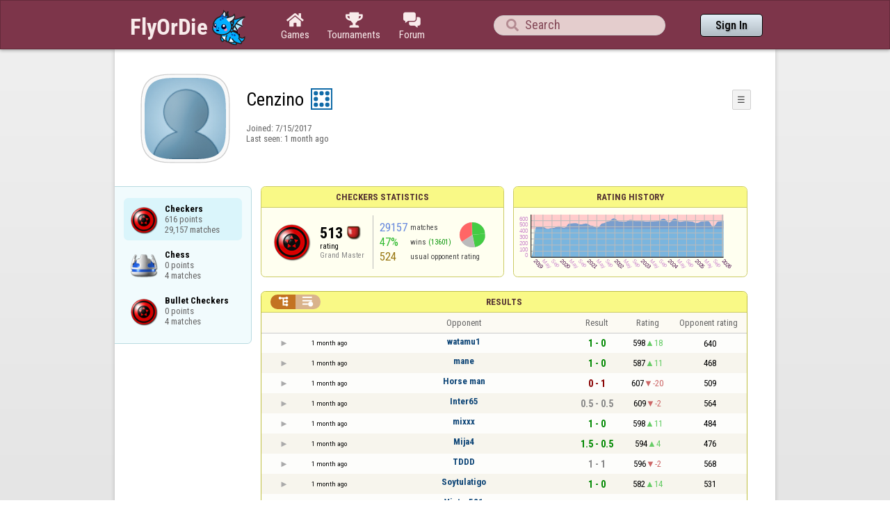

--- FILE ---
content_type: text/html;charset=utf-8
request_url: https://www.flyordie.com/players/Cenzino/Checkers
body_size: 14032
content:
<!DOCTYPE html>
<html
data-responsive="true"
class=nhp
lang="en-US"
dir="LTR">
<head>
<meta charset="utf-8">
<script type="text/javascript">F2P={pt:'P',cc:-586,gn:'Checkers',xl:4,na:false,ot:0,s:[],l:function(){slog("debug","f2p l");},b:function(){slog("debug","f2p b");},v:143,sccl:function(s){var a=document.getElementsByClassName("privacySettingsLink");for(var i=0;i<a.length;i++){if(s)a[i].classList.remove("a");else a[i].classList.add("a");}},loc:'en_US',tut:false,lld:[["P1C",function(){(function(w,d,s,l,i){w[l]=w[l]||[];w[l].push({'gtm.start':new Date().getTime(),event:'gtm.js'});var f=d.getElementsByTagName(s)[0],j=d.createElement(s),dl=l!='dataLayer'?'&l='+l:'';j.async=true;j.src=
'https://www.flyordie.com/metrics/gtm.js?id='+i+dl;f.parentNode.insertBefore(j,f);})(window,document,'script','dataLayer','GTM-MJTM797W');}]]};addEventListener("load",function(){slog(F2P.V>=F2P.v?"debug":"warning",(F2P.V>=F2P.v?"f2p v ok ":"f2p v wrong ")+F2P.V+", "+F2P.v+"; "+F2P.s.length);if(F2P.V>=F2P.v)F2P.i({});});</script>
<script src="https://www.flyordie.com/games/config/free-to-play.js?143" defer charset="UTF-8">
</script>
<meta name="viewport" content="width=device-width, initial-scale=1, user-scalable=no"/>
<meta http-equiv="X-UA-Compatible" content="IE=edge">
<meta name="format-detection" content="telephone=no">
<meta name="theme-color" content="#683a45" />
<meta name="google" content="notranslate">
<meta name="robots" content="noindex, notranslate">
<title>Cenzino - Player Information - Checkers</title>
<link rel="preload" href="/image/newdesign/background18_dup.svg" as="image" />
<link rel="stylesheet" href="/s/player-miz2zf1c.css" />
<link rel="preconnect" href="https://fonts.googleapis.com">
<link rel="preconnect" href="https://fonts.gstatic.com" crossorigin>
<link href="https://fonts.googleapis.com/css2?family=Roboto:ital,wght@0,100;0,300;0,400;0,500;0,700;0,900;1,100;1,300;1,400;1,500;1,700;1,900&display=swap" rel="stylesheet">
<link href="https://fonts.googleapis.com/css2?family=Roboto+Condensed:ital,wght@0,100..900;1,100..900&display=swap" rel="stylesheet">
<style>@media screen and (max-width:839.98px){.hf-tabs{display:none;}
.hf-tabs{table-layout:fixed;}
.newHeader{text-shadow:0px 4px 4px rgba(0,0,0,0.25);font-family:"Roboto Condensed";}
.fodTitle{font-weight:700}
}
@media screen and (max-width:839.98px){.initial-tab::after,.tab-shown::after,.statTab::after{content:"";display:block;padding-bottom:7em;}
}</style>
<script>pageRequestID='A119BC2AA8BC2';syncPos="";wsURL=null;asyncPlayerStatURL="/players/Cenzino/{statID}-NORMAL?game=Checkers&s=hn";d=null;userID=29332058;ratingCategoryBoundaries={"lower":480,"upper":-1};ratingHistoryMobileBreakpoint=900;</script>
<script src="/s/player-miz2zf1c.js"></script>
<script>function printLocalDateTime(s){var date=date(s);document.write(date.toLocaleDateString());document.write(" ");document.write(date.toLocaleTimeString([],{hour:"2-digit",minute:"2-digit"}));}function makeDate(timestamp){if(typeof timestamp==="string")return new Date(Date.parse(timestamp));else return new Date(timestamp);}function toDateString(timestamp){return makeDate(timestamp).toLocaleDateString();}function toTimeString(timestamp){return makeDate(timestamp).toLocaleTimeString([],{hour:"2-digit",minute:"2-digit"});
}function toDateTimeString(timestamp){var date=makeDate(timestamp);var s=date.toLocaleDateString();s+=" ";s+=date.toLocaleTimeString([],{hour:"2-digit",minute:"2-digit"});return s;}function toPreciseDateTimeString(timestamp){var date=makeDate(timestamp);var s=date.toLocaleDateString();s+=" ";s+=date.toLocaleTimeString([],{hour:"2-digit",minute:"2-digit",second:"2-digit",fractionalSecondDigits:3});return s;}function printLocalDate(s){var date=makeDate(s);document.write(date.toLocaleDateString());}
function printApproximateLocalDate(time){document.write(toApproximateLocalDate(time));}function toApproximateLocalDate(time){var language=window.navigator.userLanguage||window.navigator.language;var _now=new Date;var _date=makeDate(time);var _days=(Date.UTC(_now.getFullYear(),_now.getMonth(),_now.getDate())-Date.UTC(_date.getFullYear(),_date.getMonth(),_date.getDate()))/86400000;if(_days===0)return"Today";else if(_days===1)return"Yesterday";else var options={weekday:'short',day:'numeric',month:'short'};
if(_date.getFullYear()!=_now.getFullYear())options={year:'numeric',day:'numeric',month:'short'};return _date.toLocaleDateString(language,options);}function toApproximateLocalTime(time,showTimeAlsoIfOld){var _now=new Date;var _date=makeDate(time);var language=window.navigator.userLanguage||window.navigator.language;var _days=(Date.UTC(_now.getFullYear(),_now.getMonth(),_now.getDate())-Date.UTC(_date.getFullYear(),_date.getMonth(),_date.getDate()))/86400000;var localTime=_date.toLocaleTimeString(language,{hour:'2-digit',minute:'2-digit'});
if(_days===0)return"Today "+localTime;else if(_days===1)return"Yesterday "+localTime;else{var options={day:'numeric',month:'short'};if(_days<10)options.weekday="short";if(_date.getFullYear()!=_now.getFullYear())options={year:'numeric',day:'numeric',month:'short'};return _date.toLocaleDateString(language,options)+(showTimeAlsoIfOld?" "+localTime:"");}}function printLocalTime(s){var date=date(s);document.write(date.toLocaleTimeString());}</script>
<script src="/s/player/Cenzino/deferred-Checkers-NORMAL.js" async defer></script>
<script>if(this.addEventListener)(function(d,P){d.addEventListener('click',function(e){},false);addEventListener('DOMContentLoaded',function(){var e=d.getElementById('back')||d.getElementById('continue');if(e)try{if(!location.hash)history.pushState("","","#done");addEventListener('hashchange',function(){if(!location.hash){history.pushState("","","#done");e.click();}});}catch(e){}},false);})(document,parent);</script>
</head>
<body data-s="homepage_newheader" class="F O"><div class="f T v"><div class=t><div class="W e newHeader"><div style="max-width:950.0px;" class="F mC"><div style="max-width:950.0px;" class="fi"><div class="f T h"><div class=H><style>@media screen and (min-width: 840px) { .hi-w840gte {display:none !important}}</style><div class="f T hi-w840gte h"><div data-tr="HEADER_HAMBURGER" onclick="openNavDrawer()" onmousedown="event.preventDefault()" class="gf gf headerButton H"></div><style>@media screen and (min-width: 600px) { .hi-w600gte {display:none !important}}</style><a data-tr="HEADER_BRANDNAME" href="/" class="W l hi-w600gte fodTitle fodTitle-normal H">FlyOrDie.com</a></div></div><style>@media screen and (max-width: 599.98px) { .hi-w600lt {display:none !important}}</style><a href="/" class="hi-w600lt H"><object data="/image/newdesign/sarkany_animalt_3.svg" class="F B fodLogo-3"></object></a><div class=H><div class="f T hf-tabs h"><a href="/" class="Vm hf-tabbtn Ho"><div class="W b vm"><div><div class="fi C gf gf"></div></div><div class="c hf-tabbtn-text">Games</div></div></a><a href="//www.flyordie.com/tournaments.html" class="Vm hf-tabbtn Ho"><div class="W b vm"><div><div class="fi C gf gf"></div></div><div class="c hf-tabbtn-text">Tournaments</div></div></a><a href="/forum/" class="Vm hf-tabbtn Ho"><div class="W b vm"><div><div class="fi C gf gf"></div></div><div class="c hf-tabbtn-text">Forum</div></div></a></div></div><div class="hi-w600lt searchPlayerTextFieldSpacer H"></div><div class="W Vm Ho"><div class="W b C vm"><div class="Fi searchFieldWrapper"><div class="F O"><input placeholder="Search" class="fi searchPlayerTextField" id="t3812562"><div class="F pt P"><div class="f T"><div class="f e vm"><div class="W b L gf gf searchIcon"></div></div></div></div></div></div></div></div><div class=H><div class="f T h"><a data-tr="HEADER_HOMEBTN" href="/" class="f C hi-w840gte gf gf headerButton headerHomeButton H"></a><div class="Vm Ho"><div class="W b vm"><a data-tr="HEADER_SIGNIN" href="/account/sign-in?d=%2Fplayers%2FCenzino%2FCheckers" class="F B w headerSignInButton">Sign In</a></div></div></div></div></div></div></div></div></div><div class=t><div class="W e"><div class="fi w mhs"></div></div></div><div class="F t"><div class=e><div style="max-width:950.0px;" class="F mC"><div style="max-width:950.0px;" class="fi"><div class="f T"><div class="f e vt"><div class=sheet><div class="W T v"><div class=t><div class="W e headerWrapper"><div class="f T v"><div class=t><div class="W e"><div class="f T headerWithoutTabSwitcher h"><div class=H><div class="f T h"><div style="padding:0px 0px 0px 1.0em;" class=H><div class=F></div></div><div class="pi-c H"><div class="F pi-w"><div class="b w pi-k"></div><div class="b w pi-b"></div><div style="background:url(//www.flyordie.com/servletImages/player/anonymous.jpg);" class="b w pi-i "></div></div></div></div></div><div class="W Vm Ho"><div class="W b vm"><div class="f T h"><div class="W L nicknameRow H"><div class=b><div class="f T"><pre class="f e vm nickname">Cenzino</pre></div></div><div class=b><div class="f T"><div class="f e vm"><style>@media screen and (max-width: 699.98px) { .hi-w700lt {display:none !important}}</style><div class="Vm hi-w700lt permIcon"><div class="W b vm"><div style="width:2.4em;" title="Level 8" class=F><svg xmlns="http://www.w3.org/2000/svg" viewBox="0 0 30 30"><rect x="1" y="1" width="28" height="28" fill="#fff"/><path d="M28,2V28H2V2H28m2-2H0V30H30V0Z" fill="#106ba8"/><circle cx="7" cy="7" r="3" fill="#106ba8"/><circle cx="15" cy="23" r="3" fill="#106ba8"/><circle cx="15" cy="7" r="3" fill="#106ba8"/><circle cx="23" cy="7" r="3" fill="#106ba8"/><circle cx="23" cy="15" r="3" fill="#106ba8"/><circle cx="23" cy="23" r="3" fill="#106ba8"/><circle cx="7" cy="15" r="3" fill="#106ba8"/><circle cx="7" cy="23" r="3" fill="#106ba8"/></svg></div></div></div></div></div></div></div><div style="min-width:1.0px;width:1.0px;" class="Vm Ho"><div class="W b vm"><div class="f T button-bar h"><div class=H><div class="f T v"><div class=t><div class="W e w bbb popup-menu-button">☰</div></div><div class=t><div class="W e pc"><div style="z-index:2;" onselectstart="return false;" class="f T pt S popup-menu pR v"><div class=t><div class="W e"><a href="/s/signIn?area=Checkers&amp;s=dd&amp;d=%2Fplayers%2FCenzino%2FCheckers" class="f T menu-item h"><div style="padding:0px 1.0em 0px 0px;" class=H><div style="color:gray;" class="fi gf gf"></div></div><div style="color:black;" class="W w H">Sign in</div></a></div></div><div class=t><div class="W e"><a href="/search?d=%2Fplayers%2FCenzino%2FCheckers" class="f T menu-item h"><div style="padding:0px 1.0em 0px 0px;" class=H><div style="color:gray;" class="fi gf gf"></div></div><div style="color:black;" class="W w H">Search Player</div></a></div></div></div></div></div></div></div></div></div></div></div><div class="W T hi-w700lt v"><div class=t><div class="W e L l-ol"><div class=b><div class="f T h"></div></div><div class=b><div class="f T l-dl h"><div class="w H">Joined: </div><div class=H id=__pxxlg></div></div></div></div></div><div class=t><div class="W e"><div class="f T last-seen-panel h"><div class="w H">Last seen: </div><div class="w H">1 month ago</div></div></div></div></div><style>@media screen and (min-width: 700px) { .hi-w700gte {display:none !important}}</style><div class=hi-w700gte><div class="F m-piw"><div class="F Vb"><div class="W b vb"><div class="f T m-pi h"><div class=H><img src="https://www.flyordie.com/image/oldtimer/8.gif" width="14" height="14" class="B dice-small"></div><div class="w oldtimerLabel H">Despot</div><div class="W H"></div></div></div></div></div></div></div></div></div></div></div><div class=t><div class="W e hi-w700gte O"><div class="f T tabSwitcher-buttons h"><div onclick="switchTab(&#39;aboutTab&#39;)" onmousedown="event.preventDefault()" class="W c t-b H">About</div><div onclick="switchTab(&#39;statTab&#39;)" onmousedown="event.preventDefault()" class="W c t-b H">Checkers</div><div onclick="switchTab(&#39;gameListTab&#39;)" onmousedown="event.preventDefault()" class="W c t-b H">All games</div></div><div class="F pt P"><div class="f T"><div class="f e vb"><div class="W b w atm atm-3"></div></div></div></div></div></div></div></div></div><div class=t><div class="W e"><div class="f T sheetContent h"><div style="min-width:1.0px;width:1.0px;" class="vt Ho"><div class=glc><div class="F C gameListCenter gameList gameListTab tab-hidden"><div data-u="/players/Cenzino/Checkers" style="background-position-y:-1em,4em,-32em" id="gle28123788" class="b gle"><pre class="F w">Checkers
616 points
29,157 matches</pre></div><a style="background-position-y:-1em,4em,-29em" href="/players/Cenzino/Chess" id="gle29927569" class="b gle"><pre class="F w">Chess
0 points
4 matches</pre></a><a style="background-position-y:-1em,4em,-32em" href="/players/Cenzino/CheckersBullet" id="gle28137902" class="b gle"><pre class="F w">Bullet Checkers
0 points
4 matches</pre></a></div></div></div><div class=H style="min-width:1.0em"></div><div class="W vt Ho"><div id="playerStatCompWrapper" class=statTab><div class="f T v"><div class=t><div class="W e"><style>@media screen and (min-width: 900px) { .r-w900gte > .ro {display:table-cell} .r-w900gte>.ro>.ri{display:block;height:100%}}</style><div class="f T E r-w900gte"><div class="ro vm" style="width:50.0%;height:50.0%"><div class=ri><div class="f T panel r-p r-p-NORMAL v"><div class=t><div class="W e w hi-w700lt p-c">Checkers statistics</div></div><div class="F t"><div class=e><div class="f T v"><div class=t><div class="W e"><div class="F T mC ratingPanelContent rp-largepadding h"><div class="vm Ho"><div style="background:url(/image/game/64x64/checkers.png) no-repeat;background-size:contain;" class=rp-gameicon></div></div><div class="vm Ho"><div class=ratingCol><div><div class="F T mL h"><div style="font-weight:bold;font-size:2.0em;" class="w H">513</div><div class=H><div style="width:2.0em;height:2.0em;background:url(/image/ratingCategory/board_48.png) -700% 000%;background-size:800% 100%;" class="fi rci"></div></div></div></div><div class="l ratingLabel">rating</div><div class="l ratingCategoryName">Grand Master</div></div></div><div class="Vm resultCountsByCategory Ho"><div class="W b vm"><table class=f><tr><td class="w matchCount">29157</td><td class=w>matches</td><td rowspan="2" class=vm><div class="pie resultCategoryPieChart"><div style="transform: translate(50%, 0) rotate(-1.00deg)" class=pieSegmentOuter><div style="transform: translate(-100%, 0) rotate(85.97deg)" class="pieSegmentInner winsItem"></div></div><div style="transform: translate(50%, 0) rotate(83.97deg)" class=pieSegmentOuter><div style="transform: translate(-100%, 0) rotate(84.97deg)" class="pieSegmentInner winsItem"></div></div><div style="transform: translate(50%, 0) rotate(167.93deg)" class=pieSegmentOuter><div style="transform: translate(-100%, 0) rotate(70.62deg)" class="pieSegmentInner drawsItem"></div></div><div style="transform: translate(50%, 0) rotate(237.56deg)" class=pieSegmentOuter><div style="transform: translate(-100%, 0) rotate(122.44deg)" class="pieSegmentInner lossesItem"></div></div></div></td></tr><tr><td class="w winRatio">47%</td><td><div class="f T h"><div class="w H">wins</div><div class="w winCount H">(13601)</div></div></td></tr><tr><td class="w averageOpponentRating">524</td><td colspan="2" class=w>usual opponent rating</td></tr></table></div></div></div></div></div></div></div></div></div></div></div><div class=ro style="min-width:1.0em;width:1.0em;min-height:1.5em;height:1.5em"><div class=ri></div></div><div class="ro vm"><div class=ri><div class="f T panel ratingHistoryPanel v"><div class=t><div class="W e w p-c">Rating History</div></div><div class="F t"><div class="e p"><canvas width="200" data-rh="ߢ3&lt;)()Ǽ)ǩ)ǻ)Ȯ)ȅ)ǫ)ƚ)Ǖ)ƿ)ǂ)Ǚ)ǫ)ǎ)Ǒ)Ȇ)Ǫ)ǧ)ȁ)Ʊ)ƫ)ƨ)Ɩ)Ʋ)ǈ)Ǧ)ǵ)ȃ)ǿ)Ȅ)ƺ)ǒ)Ƣ)Ʋ)ƹ)ƨ)Ŷ)Ƨ)Ǎ)Ǥ)Ǚ)ǥ)Ǟ)Ȇ)ǹ)ǚ)Ʒ)ƾ)Ǧ)Ǎ)Ǜ)Ǯ)ȝ)ǲ)ǜ)ǁ)ƿ)ǜ)ƭ)ƨ)Ƹ)Ʒ)Ʊ)Ƹ)ǎ)ǌ)Ƈ)ư)Ǒ)ǟ)ǫ)ǲ)Ǩ)ǟ)ƿ)ǎ)ƹ)ǆ)ƻ)ƿ)ǝ)Ǜ)Ǜ)Ǚ)Ǘ)ǈ)ǆ)Ǆ)ǂ)ǀ)ǿ)ǽ)Ȩ)ȫ)Ǿ)Ǽ)Ȅ)ǳ)Ǻ)Ȃ)ǩ)ǧ)Ǣ)Ǡ)Ǧ)ǫ)ǰ)Ǐ)ǔ)ǂ)Ʈ)Ʋ)ư)Ƽ)ƺ)Ƹ)ƶ)ƴ)Ʋ)ư)ƪ)Ƹ)Ʊ)ǋ)Ǥ)Ǵ)Ƕ)ƹ)ǔ)Ǎ)Ǌ)ǈ)ǟ)ǳ)ǝ)ǝ)Ǖ)ǒ)ǜ)ǖ)ǒ)Ǥ)Ǣ)Ǩ)Ǧ)Ǖ)ǧ)ȁ)ǿ)ȉ)ǉ)Ǉ)ǅ)ǃ)ǁ)ƿ)ƽ)Ǒ)Ǐ)Ǎ)ǋ)ǉ)ǩ)Ƿ)Ǫ)ǭ)Ǳ)Ƕ)Ǵ)ǟ)ǜ)Ǎ)ƴ)ƌ)ƀ)ƶ)Ǎ)ƾ)Ƽ)Ɛ)ǀ)ǅ)Ȍ)ǝ)ǡ)ȉ)Ǧ)Ȉ)Ǧ)ǟ)ǎ)ƥ)ƪ)ƥ)ƶ)ƫ)Ɩ)ƿ)ǋ)Ƭ)ƽ)ƹ)ǁ)Ɠ)ƭ)Ǆ)Ǌ)ơ)Ǎ)Ǌ)ƥ)Ǭ)ǈ)ǩ)ǭ)ǫ)ǔ)Ǻ)ǰ)ǻ)Ȃ)ƺ)Ƹ)ŉ)ň)Ň)ņ)ũ)ƒ)Ǟ)Ǆ)Ƨ)Ɯ)ǉ)ƺ)Ɠ)Ƒ)Ƥ)Ǖ)Ƶ)Ə)ƍ)Ƌ)Ɖ)ƈ)Ƈ)ǅ)ǡ)ǟ)ǝ)ǅ)ǆ)ǈ)ǭ)ǃ)ǁ)ƿ)ƽ)ƻ)ƹ)Ʒ)Ƶ)Ƴ)Ʊ)Ƨ)Ʊ)Ư)ƹ)Ƌ)Ƃ)ƕ)Ƣ)Ƴ)Ƴ)ƭ)ƙ)ƕ)Ǘ)Ǟ)Ǧ)ǿ)Ǽ)ǳ)ǹ)Ȗ)Ț)Ȋ)ǝ)Ǻ)ǻ)ȉ)ǰ)Ǯ)Ƕ)Ǿ)Ƿ)ǵ)ǳ)Ǳ)ǯ)ǭ)Ǭ)ư)ƻ)ƞ)Ɩ)ư)Ǩ)ǚ)ǉ)ǟ)Ǉ)ǥ)Ƹ)ǋ)ǔ)Ɲ)ǔ)ǰ)ǜ)Ǒ)ǈ)Ǘ)Ʒ)ǂ)Ʈ)Ƭ)ƪ)ƽ)ǳ)ȏ)Ȝ)ȵ)ȝ)ȴ)Ǿ)Ȅ)Ȉ)ȟ)Ǹ)Ȃ)Ȣ)Ƕ)Ʈ)Ơ)ƛ)Ơ)ƣ)ơ)Ɵ)Ɨ)ǁ)ǁ)Ǧ)Ȇ)ǻ)Ȅ)Ƥ)ǀ)ƣ)ǃ)ǌ)ǁ)ǟ)Ɩ)Ɠ)ƒ)ǅ)ǘ)ǜ)ǥ)ǚ)ǥ)ǎ)ǆ)Ǖ)ƻ)Ƣ)Ǘ)ǩ)ǒ)ƻ)Ǣ)Ǘ)Ơ)ƪ)Ɲ)ƕ)ƛ)ǎ)Ǟ)Ǥ)Ǜ)Ƶ)Ƙ)ƣ)Ƥ)Ƽ)Ʋ)ơ)Ɵ)Ʊ)Ƽ)ǂ)Ʊ)Ǣ)Ǌ)ǃ)ǲ)ȃ)Ȝ)ǜ)ǻ)Ȃ)ǝ)ǖ)Ǜ)ǧ)ǫ)ǳ)Ǘ)Ǧ)Ǥ)Ǥ)Ǖ)ǝ)Ǚ)Ǡ)ǃ)ǚ)Ǡ)Ǟ)ƨ)Ʀ)Ƥ)ǆ)Ǆ)ǒ)ƽ)ƻ)Ʒ)ƺ)Ƹ)Ƴ)Ǎ)Ƽ)ƴ)ǆ)ǫ)Ǳ)Ǭ)Ǻ)Ɲ)Ƥ)ƨ)Ɨ)ƕ)Ɠ)ƶ)ǎ)Ǩ)Ȇ)ǫ)ȍ)Ƞ)Ȯ)Ȯ)Ȼ)ȴ)Ƀ)ɤ)Ɏ)Ȼ)Ȝ)Ȋ)ȑ)Ƿ)ǵ)ȃ)Ǳ)Ƶ)ƨ)Ǆ)Ǖ)Ʒ)Ɔ)ǃ)ǒ)Ƴ)ǚ)ƹ)Ʒ)Ƶ)ǂ)ǀ)ư)Ɵ)Ɲ)ǌ)Ǚ)Ǎ)ƿ)ǋ)ƻ)ǉ)ǟ)ư)Ǌ)ǀ)ǰ)Ǯ)Ǣ)ǝ)ǀ)Ǫ)Ǫ)Ǜ)ǡ)Ȋ)Ș)ȕ)ȑ)ȁ)ǿ)Ȗ)ȝ)Ǡ)ƍ)Ƈ)Ǫ)Ȃ)ȓ)Ǡ)ǀ)ǋ)Ǌ)ǐ)ǹ)ǈ)ȍ)Ƞ)ǰ)Ǩ)ȗ)Ț)ȟ)Ɯ)ƚ)ƚ)ǈ)ǔ)ǌ)ƾ)ǌ)Ǻ)Ƕ)ɪ)ɔ)ȟ)Ȑ)Ǳ)ȑ)ǐ)ǣ)Ǡ)Ǜ)Ǯ)Ǜ)Ǜ)Ǭ)ǀ)ǈ)ǘ)ǖ)Ʊ)ƻ)Ǧ)Ǜ)Ȍ)Ȋ)Ȑ)ȉ)ȁ)ȗ)ǽ)Ƨ)Ơ)ǌ)ƴ)Ǩ)Ǽ)ȣ)Ǿ)Ǽ)ǣ)Ǟ)Ȁ)ǰ)Ș)ȑ)Ȓ)ǐ)Ə)Ɛ)Ƭ)ǖ)ǆ)ƫ)ǖ)ǔ)Ǆ)ƽ)Ǹ)ǣ)Ǥ)ǩ)Ǆ)Ǎ)Ƨ)Ǳ)ǰ)Ǘ)ǌ)Ƿ)ǌ)Ǳ)ǒ)Ƶ)ǝ)ǥ)ƿ)ǘ)Ư)ƿ)Ǌ)Ǿ)Ș)Ȝ)ȝ)Ȍ)ȇ)Ȑ)ǲ)ǽ)Ǿ)ǧ)ǈ)ư)Ǭ)Ǫ)ǥ)ǵ)ǫ)Ǭ)Ǭ)ǭ)ǟ)Ȋ)Ȟ)ȳ)ȇ)Ǟ)Ǹ)Ȓ)Ǻ)ȑ)ɖ)ɔ)Ȋ)Ȥ)Ȋ)Ȁ)ȹ)Ȩ)Ɉ)Ȇ)ǰ)Ǡ)Ȃ)Ȗ)Ȋ)ǥ)Ȁ)ȃ)ȟ)Ț)ɤ)ǲ)ȧ)Ǽ)ǯ)ȇ)ȩ)Ǟ)Ǉ)ǫ)ǖ)ǡ)Ƃ)Ʊ)ǒ)Ȑ)ǻ)Ǣ)ǟ)Ư)ǔ)Ȋ)ǣ)Ǩ)Ƽ)Ȅ)ȉ)ȇ)ǿ)ǰ)Ǖ)ȃ)ȇ)ȅ)Ȃ)Ȁ)Ȉ)Ȑ)ȇ)ǲ)ȅ)ǝ)Ǎ)ǝ)ǭ)ǫ)ǟ)ǡ)ǉ)ǘ)Ǡ)ǔ)ȋ)Ș)ǵ)ǩ)Ǫ)ȕ)ǯ)Ƭ)ȃ)ǳ)Ȏ)ȕ)ǯ)Ǎ)ǜ)ǌ)ƶ)ơ)Ƭ)ǃ)ǯ)ǖ)Ǚ)ǥ)ǋ)Ǔ)Ǌ)ƪ)ƺ)Ǯ)ǁ)ǒ)Ǫ)Ǻ)Ȑ)ǹ)Ȑ)ȥ)ǘ)Ʀ)ƪ)ǒ)Ǟ)Ʊ)ƶ)ǝ)Ȱ)ȴ)Ȕ)ǉ)ǆ)ǈ)ǝ)ǅ)ǀ)ƞ)ǘ)ƺ)Ʋ)Ǣ)ǉ)Ǣ)Ǡ)ǘ)ȇ)ȁ)Ț)Ȣ)Ƞ)ǽ)Ǹ)ȿ)Ȱ)ȝ)ǳ)ȅ)ǵ)Ǫ)Ǯ)Ǚ)Ǻ)ȃ)Ȕ)Ȁ)Ȅ)Ȃ)Ȁ)Ǭ)Ǖ)Ǩ)Ǎ)ǔ)Ǚ)ƽ)ƨ)ƞ)Ƣ)Ư)Ƙ)Ơ)ƞ)Ƭ)ƪ)Ǉ)Ƨ)ǐ)Ƴ)ǂ)Ʋ)Ư)Ƣ)Ǖ)ǧ)Ȏ)Ȇ)ȋ)ǜ)Ǣ)Ǐ)Ǎ)Ʊ)Ư)Ʊ)Ư)ƹ)ǯ)ǭ)ǫ)ǩ)ǹ)ǥ)Ǳ)ƨ)Ʊ)Ʈ)ƶ)ƴ)Ʋ)ǫ)ǩ)ǧ)ǥ)ǽ)ǥ)ǣ)ǟ)ǳ)Ȅ)Ȃ)Ȏ)ȇ)Ȋ)ǵ)ơ)Ƨ)ǒ)Ǡ)ƾ)ǯ)Ǘ)ǣ)Ƞ)Ț)ǻ)Ș)ǧ)ǣ)ǵ)Ȋ)ǰ)Ǳ)ǩ)Ȟ)Ȉ)ǲ)ǵ)Ǣ)Ǌ)ǫ)Ǩ)ȏ)Ȍ)ǳ)Ǯ)ǰ)ǯ)ǆ)ǌ)ǘ)ǫ)ȃ)Ȃ)Ȇ)Ȇ)Ǵ)ǋ)ǝ)ǩ)Ǯ)ǲ)ȇ)Ȑ)ǿ)ț)ȗ)ǵ)Ș)Ƀ)ȑ)ǋ)ǧ)ǐ)ǝ)Ǩ)Ȟ)Ȫ)ȵ)Ⱦ)Ȍ)ȭ*ȭ)ȁ)Ȉ)ǎ)ǃ)Ǉ)ǟ)Ǻ)Ɂ)ȱ)ȕ)Ȳ)Ⱦ)ɦ)Ɋ)ȳ)ɕ)ɚ)Ʌ)Ȭ)Ȝ)Ǵ)ǩ)Ȗ)Ȭ)Ɋ)ɣ)ȫ)ȣ)ǹ)ǹ)ȅ)Ǽ)ǻ)ȴ)Ǵ)Ȓ)Ɂ)ȴ)ȿ)Ǿ)ȱ)ȯ)Ɇ)ɥ+ɥ)Ȩ)ȋ)Ȍ)Ȍ)Ƿ)ȓ)ȝ)ȳ)ȕ)ȋ)ǭ)Ƿ)ȫ)Ɋ)ȕ)Ǽ)ȗ)Ȱ)Ȕ)Ɇ+Ɇ)Ȩ)Ȭ)Ȼ)ɋ)ȸ)ɭ)ɔ)ȴ)Ȯ)ȳ)Ȭ)Ș)Ⱥ)ȩ)ȼ)ɕ)ʆ)ɏ)ɇ)Ț)ɭ)ɟ)ɨ)ɲ)ɻ)ɰ)ɲ)ɑ)ɬ)ɺ)ʝ)ʝ)ɰ)ɠ)ɑ)ɨ)Ȣ)Ƀ)ɣ)ɧ)ɯ)ɷ)ɷ)ɳ)ʅ)ɭ)ɥ)ɪ)ɯ)ɵ)ɟ)ɳ)Ʌ)Ʌ)ȓ)ɓ)ɔ)ɔ)Ɏ)ɥ)ʃ)ɜ)ɒ)ʋ)ʍ)ɤ)ɝ)ɉ)Ɂ)Ⱥ)ȇ)ȡ)Ȧ)Ȫ)Ȼ)Ȭ)ȧ)ɀ)Ț)ș)Ȍ)ȁ)Ȃ)Ʌ)Ʌ)ʎ)ʤ)ʻ)ʟ)ʄ)ɑ)ɠ)ɖ)ɓ)Ɍ)ɗ)ɐ)ȷ)Ⱦ)Ȥ)ɀ)Ɋ)ȍ)Ȑ)ȗ)ʇ/ʇ)ʅ)ʂ)ɿ)ɼ)ɹ)ɶ)ɳ)ɱ)ɮ)ɫ)ɩ)ɦ)ɣ)ɡ)ɞ)ɜ)ə)ɖ)ɔ)ɒ)ɏ)ɍ)Ɋ)Ɉ)Ɇ)Ƀ)Ɂ)ȿ)ȼ)Ⱥ)ȸ)ȶ)ȳ)ȱ)ȯ)ȭ)ȫ)ȩ)Ȧ)Ȥ)Ȣ)Ƞ)Ȟ)Ȝ)Ț)Ș)Ȗ)Ȕ)Ȓ)Ȑ)ȏ)ȍ)ȋ)ȉ)ȇ)ȅ)ȃ)Ȃ)Ȁ)Ǿ)Ǽ)ǻ)ǹ)Ƿ)ǵ)Ǵ)ǲ)ǰ)ǯ)ǭ)ǫ)Ǫ)Ǩ)ǧ)ǥ)ǣ)Ǣ)Ǡ)ǟ)ǝ)ǜ)ǚ)Ǚ)ǭ)ǧ)Ȓ)ȱ)ɐ)Ʌ)Ǯ)Ȅ)ȓ)ȳ)Ɇ)ȟ)Ȼ)ǻ)ȭ)Ȅ)Ȟ)ǡ)Ǭ)Ǭ)ǜ)ǜ)Ǵ)ǧ)ǧ)Ȣ)ɉ)ɝ)Ɍ)ɗ)Ⱦ)Ⱦ)ȯ)ȟ)Ȝ)Ɂ)ɘ)ȸ)ɥ)ɓ)ʄ/ʄ)ʂ)ɿ)ɼ)ɹ)ɶ)ɳ)ɱ)ɮ)ɫ)ɩ)ɦ)ɣ)ɡ)ɞ)ɜ)ə)ɖ)ɔ)ɑ)ɏ)ɍ)Ɋ)Ɉ)Ʌ)Ƀ)Ɂ)ȿ)ȼ)Ⱥ)ȸ)ȶ)ȳ)ȱ)ȯ)ȭ)ȫ)ȩ)Ȧ)Ȥ)Ȣ)Ƞ)Ȟ)Ȝ)Ț)Ș)Ȗ)Ȕ)Ȓ)Ƞ)Ț)ǿ)ț)ȸ)ȷ)ȶ)Ț)ȉ)Ǚ)ȅ)ȹ)ɚ)ɲ)ɲ)ɶ)ɴ)ɼ)ɝ)ɛ)Ɇ)ʀ)ʀ)ɹ)ɘ)ɮ)ʞ)ʣ)ɻ)ɖ)Ȳ)ȕ)ȕ)ɜ)ɧ)ɬ)ɝ)ɳ)Ƚ)ɜ)ɣ)ȥ)ȯ)Ȱ)Ȑ)ɉ)Ʉ)Ȏ)ȉ)Ȗ)Ǽ)ɛ)ə/ə)ɗ)ɔ)ɒ)ɐ)ɍ)ɋ)Ɉ)Ɇ)Ʉ)Ɂ)ȿ)Ƚ)Ⱥ)ȸ)ȶ)ȴ)Ȳ)ȯ)ɇ)ɇ)ɋ)ȣ)ȟ)Ȗ)Ȱ)ɹ)ʍ/ʍ)ʊ)ʈ)ʅ)ʂ)ɿ)ɼ)ɹ)ɶ)ɳ)ɱ)ɮ)ɫ)ɩ)ɦ)ɣ)ɡ)ɞ)ɜ)ə)ɗ)ɔ)ɒ)ɏ)ɍ)Ɋ)Ɉ)Ɇ)Ƀ)Ɂ)ȿ)ȼ)Ⱥ)ȸ)ȶ)ȳ)ȱ)ȯ)ȭ)ȫ)ȩ)Ȧ)Ȥ)Ȣ)Ƞ)Ȟ)Ȝ)Ț)Ș)Ȗ)Ȭ)Ȅ)Ȣ)ɹ)ɱ)ɦ)ȵ)ɍ)ɂ)ɚ)ɵ)ɺ)ɰ)ɿ)ʋ)ʎ/ʎ)ʋ)ʈ)ʆ)ʃ)ʀ)ɽ)ɺ)ɷ)ɴ)ɲ)ɯ)ɬ)ɘ)ɲ)ɯ)Ⱥ)Ʉ)ȧ)Ȱ)Ȳ)ȵ)Ɏ)ɜ)ʅ/ʅ)ʃ)ʀ)ɽ)ɺ)ɷ)ɴ)ɲ)ɯ)ɬ)ɩ)ɧ)ɤ)ɢ)ɟ)ɜ)ɚ)ɗ)ɕ)ɒ)ɐ)ɍ)ɋ)ɉ)Ɇ)Ʉ)ɂ)ȿ)Ƚ)Ȼ)ȸ)ȶ)ȴ)Ȳ)Ȱ)Ȯ)ȫ)ȩ)ȧ)ȥ)ȣ)ȡ)ȟ)ȝ)ț)ș)ȗ)ȕ)ȓ)ȑ)ȏ)ȍ)ȋ)Ȋ)Ȉ)Ȇ)Ȅ)Ȃ)Ȁ)ǿ)ǽ)ǻ)ǹ)Ǹ)Ƕ)Ǵ)ǳ)Ǳ)ǯ)Ǯ)Ǭ)Ǫ)ǩ)ǧ)ǥ)Ǥ)Ǣ)ǡ)ǟ)Ǟ)ǜ)Ǜ)Ǚ)ǘ)ǖ)Ǖ)Ǔ)ǒ)ǐ)Ǐ)Ǎ)ǌ)ǋ)ǉ)Ǭ)Ǭ)ǯ)ɘ)ɦ)ɺ)ɵ)ɪ)ɛ)ɫ)ɼ)ʇ)ɢ)ɢ)ə)ɥ)ɿ)ɻ)ɐ)ɖ)Ɋ)Ⱥ)ȶ)Ʉ)ɤ)ɫ)ɛ)Ɍ)ɭ)ə)ɞ)ɝ)Ɏ)ɘ)ɿ)ɏ)Ɇ)ɠ)ɷ)ɪ)ɬ)ɶ-ɶ)ʊ)ʈ/ʈ)ʆ)ʃ)ʀ)ɽ)ɺ)ɷ)ɴ)ɲ)ɯ)ɬ)ɩ)ɧ)ɖ)ɺ)ȵ)Ș)Ȩ)Ȱ)Ȯ)ȥ)ȏ)ȫ)Ș)ș)ș)Ȫ)ɞ)ɞ)Ɂ)Ȥ)Ȕ*Ȕ)ȫ)ɐ)ɂ)Ɋ)Ƀ)ɀ)ʌ/ʌ)ʊ)ʇ)ʄ)ʁ)ɾ)ɻ)ɸ)ɵ)ɳ)ɰ)ɭ)ɪ)ɨ)ɥ)ɢ)ɠ)ɝ)ɛ)ɘ)ɖ)ɓ)ɑ)Ɏ)Ɍ)ɉ)ɇ)Ʌ)ɂ)ɀ)Ⱦ)ȼ)Ɉ)ɒ)ʈ)ʕ)ʚ)ʃ)ʚ)ʚ)ʊ)ʑ)ɦ)ʌ)ʌ)ʖ)ʃ)ȹ)Ș)ȵ)ȭ)ɓ)ɗ)ɢ)ɖ)ɍ)ɍ)Ʌ)Ȓ)Ȓ)ȴ)ɤ)ɣ)ɇ)Ȣ)Ʉ)Ȟ)Ȩ)Ȩ)ȵ)Ƀ)ɳ)ʪ)ʢ)ʐ)ʁ)ʜ)ʨ)ʵ)ʴ)ɽ)ʊ)ɽ)ʝ)ə)ɔ)ȯ)ȑ)Ƞ)Ȯ)ȶ)ȶ)ɝ)ɞ)ɷ)ɱ)ɐ)Ʌ)ɢ)Ȼ)ȓ)ǩ)ǟ)Ǡ)ȁ)ȿ)ɋ)ȵ)Ȥ)ȸ)Ƞ)Ȏ)Ɇ)Ⱦ)Ⱦ)ȿ)Ȯ)Ȫ)ȥ)ɜ)ɋ)ɗ)ɠ)ɡ)ɟ)Ɇ)Ɋ)ɏ)ɉ)ɋ)Ȯ)Ƀ)ɇ)ȫ)Ȱ)ȯ,ȯ)ɉ)Ȯ)ȵ)Ɂ)Ɏ)ɭ)ɝ)Ƚ)ȶ)ȹ)ɇ)ɓ)ɭ)ɤ)ɨ)ɰ)ɞ)ɜ)Ʉ)ɩ)ɔ)ɨ)ɣ)ʄ)ʄ)ʞ)ʀ)ɥ)ʃ)ʚ)ʺ)ʙ)ʙ)ʖ)ɷ)ɧ)Ɍ)Ɍ)ɏ)Ɂ)ɀ)ɫ)ɦ)Ʌ)ɖ*ɖ)ɇ)ɇ)ɗ)ɣ)ʄ)ʙ)ʊ)ɼ)ɵ)ɵ)ʉ)ɩ)ɩ)Ɏ)Ɏ)Ȥ*Ȥ)ț)Ȓ)Ȓ)Ț)ȧ)ȷ)ȷ)Ș*Ș)Ȥ)ɑ)ɑ)Ƀ)Ɇ)Ɇ)ɂ*ɂ)Ɇ)ɐ)Ʌ)ɀ)ɀ)Ȯ)ȧ)ǵ)ǖ)Ȃ)Ǥ)Ȏ)ȫ)Ʌ)ɍ)ɓ/ɓ)ɑ)ɏ)ɀ)ȫ)ȶ)ȳ)ȹ)Ȝ)ȫ)ȫ)Ȥ)ɣ)ɠ)ɘ)ɣ)Ɋ)ɉ)ɗ)ɒ)ɋ)ɇ)ȷ)ȷ)ɜ)Ȭ)Ȣ)ȋ)ț)Ƞ)Ƚ)Ȣ)Ȑ)Ȑ)ȫ)ɝ)ɱ)ʀ)ɾ)ɳ)ɓ)ɚ)ș)Ȩ)ȯ)ȹ)Ȕ)ȭ)ȇ)ȇ)ǩ)ǩ)Ǵ)Ǻ)ǩ)ȏ)Ƀ)ɕ)ɋ)ɀ)Ʌ)ȸ)ɂ)ȕ)Ƞ)ȱ)ȫ)ǻ)Ș)ȫ)Ȣ)ȸ)Ⱦ)ɴ)ə)ə)Ɉ)ə)ɣ)Ƀ)ɨ)ʋ)ʌ)ɱ)ɯ)ɰ)ɉ)Ȟ)ȵ)Ȼ)ɟ)ɚ)ɧ)ɭ)ɇ)ɇ)ȼ)Ɉ)Ɉ)ȯ)ȳ)ȳ)ȫ)ȿ)ȭ)ɇ)ɍ)Ɂ)ȏ)ȡ)Ɉ)Ʉ)Ɏ)ɗ)Ʌ)Ȏ)ȩ)ɇ)Ɋ)ɍ)ȿ)ɋ)ɚ)ɖ)ɕ)ɕ)Ȗ)ɔ)ɢ)ɭ)Ⱦ)ɖ)ə)Ɉ)Ɇ)Ȼ)ɩ)ʀ)ɴ)ɀ)Ȓ)Ț)ȍ)Ƕ)ǹ)ț)Ȼ)ȼ)Ȟ)Ƞ)ȿ)ɴ)ɹ)ɗ)ȯ)ȯ)Ȭ)Ȭ)ȹ)Ɍ)ȟ)ȑ)ȍ)Ș)ȥ)ȵ)ǐ)Ȋ)Ȋ)Ȓ)ɑ)ɓ)ɡ)ȷ)ɺ)ɺ)ʅ/ʅ)ʃ)ʀ)ɽ)ɺ)ɷ)ɴ)ɲ)ɯ)ɬ)ɩ)ɧ)ɤ)ɢ)ɟ)ɜ)ɚ)ɗ)ɕ)ɒ)ɐ)ɍ)ɇ)ɒ)ɛ)Ɂ)Ɍ)Ȧ)Ȭ)ɏ)ɦ)Ɏ)Ț)ȷ)Ɍ)Ɍ)ɬ)Ʉ)Ɇ)ȸ)Ƀ)ȏ)ǿ)ȫ)ȹ)ɟ)ɟ)ɧ)ɧ)ɚ)ɘ)Ɂ)ɟ)ə)ɒ)Ɉ)ȫ)ș)Ȉ)ȅ)Ȗ)Ƿ)ǲ)ǲ)ǽ)Ȇ)ȓ)Ȧ)Ƀ*Ƀ)Ȳ)ɀ)Ɏ)Ɏ)ȵ)Ȯ)ȹ)ɉ)ɕ)ɍ)ɀ)ɗ)ɠ)ɘ)Ɏ)Ɏ)ɒ)Ȳ)ȷ)ȸ)ȸ)ȷ)Ⱦ)ɕ)ɓ)ȸ)ȯ)ȯ)Ȧ)ț)Ȁ)ǖ)ǖ)ƭ*ƭ)Ʋ)Ǌ)Ȧ)ț)ȍ)Ȍ)Ȇ)ǿ)ǭ)Ȉ)Ȗ)ȕ)ȧ)Ȑ)Ȃ)Ȏ)ȫ)Ș)ȋ)ț)Ț)ȩ)ȇ)Ǜ)Ȓ)Ǯ)ǯ)Ȋ)Ȋ)Ȟ)Ȟ)Ɇ)ɓ)Ȏ)ȃ)ȃ)ǹ)Ȗ)Ȱ)ȓ)ȓ)Ț)ȕ)ȓ)ȷ)Ȫ)Ȣ)Ɇ)Ȥ)Ȕ)ǫ)ȇ)ȥ)ȷ)Ș)Ǽ)Ȋ)Ț)Ɂ)ɂ)ɡ)ʇ/ʇ)ʅ)ʂ)ɿ)ɼ)ɹ)ɶ)ɳ)ɱ)ɮ)ɫ)ɩ)ɦ)ɣ)ɡ)ɞ)ɜ)ə)ɖ)ɠ)ʀ/ʀ)ɾ)ɻ)ɸ)ɵ)ɲ)ɸ)ɸ)ɧ)ɥ)ɢ)Ɍ)ɪ)ʎ)ʎ)ʈ/ʈ)ʆ)ʃ)ʀ)ɽ)ɺ)ɷ)ɴ)ɲ)ɯ)ɬ)ɩ)ɧ)ɤ)ɢ)ɟ)ɜ)ɚ)ɗ)ɕ)ɒ)ɐ)ɍ)ɋ)ɉ)Ɇ)Ʉ)ɂ)ȿ)Ƚ)Ȼ)ȹ)ȶ)ȴ)Ȳ)Ȱ)Ȯ)ȫ)ȩ)ȧ)ȥ)ȣ)ȡ)ȟ)ȝ)ț)ș)ȗ)ȕ)ȓ)ȑ)ȏ)ȍ)ȋ)Ȋ)Ȉ)Ȇ)Ȅ)Ȃ)Ȁ)ǿ)ǽ)ǻ)ǹ)Ǹ)Ƕ)Ǵ)ǳ)Ǳ)ǯ)Ǯ)Ǭ)Ǫ)ǩ)ǧ)ǥ)Ǥ)Ǣ)ǡ)ǟ)Ǟ)ǜ)Ǜ)Ǚ)ǘ)ǖ)Ǖ)Ǔ)ǒ)ǐ)Ǐ)Ǎ)ǌ)ǋ)ǉ)ǈ)ǆ)ǅ)Ǆ)ǂ)ǁ)ǀ)ƾ)ƽ)Ƽ)ƺ)ƹ)Ƹ)Ʒ)Ƶ)ƴ)Ƴ)Ʋ)ư)Ư)Ʈ)ƭ)ƫ)ƪ)Ʃ)ƨ)Ƨ)Ʀ)Ƥ)ƣ)Ƣ)ǫ)ɞ)ȫ)Ɇ)ɏ)ȸ)ȝ)Ȯ)Ȫ)Ț)ȷ)ɇ)ɇ)ȷ)ȡ)ȭ)Ȥ)Ƞ)ȡ)Ț)ǩ)ȓ)ȁ)ȁ)ȳ)ȼ)ȹ)ǻ)Ȁ)ȶ)Ʌ)ɐ)ɞ)ɤ)ʆ/ʆ)ʄ)ʁ)ɾ)ɻ)ɸ)ɵ)ɳ)ɩ)ɡ)Ɉ)ȳ)Ɍ)Ƚ)ȵ)ȴ)ȴ)ȏ)Ƕ)ȷ)ɴ)ɛ)ȿ)ɖ)ɫ)ɻ)ɟ)ɴ)ɼ)ɻ)ʉ)ɾ)ʐ/ʐ)ʍ)ʊ)ʇ)ʅ)ʂ)ɿ)ɼ)ɹ)ɶ)ɳ)ɱ)ɮ)ɫ)ɩ)ɦ)ɣ)ɡ)ɞ)ɜ)ə)ɖ)ɔ)ɒ)ɏ)ɍ)Ɋ)Ɉ)Ɇ)Ƀ)Ɂ)ȿ)ȼ)Ⱥ)ȸ)ȶ)ȳ)ȱ)ȯ)ȭ)ȫ੝ʻ" height="100" class="graph P"></canvas></div></div></div></div></div></div></div></div><div class=t style="height:1.5em"></div><div class="F t"><div class=e><div class="f T h"><div class="Vt Ho"><div id="rpw" class="W b vt"><div class="f T resultsPanel v"><div class=t><div class="W e O r-i-mouseArea resultsCaption"><div onclick="switchResultsView()" onmousedown="event.preventDefault()" class="F w resultsCaptionText">Results</div><div class="F L pt P"><div class="Fi Vm"><div style="padding:0px 1.0em 0px 1.0em;" class="W b vm"><div class="f T r-i h"><div class="gf gf r-oi H"></div><div class="gf gf r-ti r-i-inactive H"></div></div></div></div></div></div></div><div class="F t"><div class=e><table class="f d o-t"><thead><tr><td class=Vm><div class="W b c vm"></div></td><td class="Vm hi-w700lt"><div class="W b l vm"></div></td><td style="width:100.0%;" class=Vm><div class="W b c vm">Opponent</div></td><td class=Vm><div class="W b c vm">Result</div></td><td class=Vm><div class="W b c vm">Rating</div></td><td class="Vm hi-w700lt orc"><div class="W b c vm">Opponent rating</div></td></tr></thead><tr class=o-t><td class=Vm><div class="W b C vm"><div onselectstart="return false;" class="Fi w S n-i"></div></div></td><td class="vm hi-w700lt"><div title="2025-11-28" class="l series-date">1 month ago</div></td><td style="width:100.0%;"><div class="f T v"><div class=t><div class="W e Vm o-nc"><div class="W b C vm"><a data-tr="RESULT-PLAYER" href="/players/watamu1/Checkers" class="Fi el o-n">watamu1</a></div></div></div><div class=t><div class="W e Vm hi-w700gte opponent-rating"><div class="W b c vm">(640)</div></div></div></div></td><td class=Vm><div class="W b C vm"><div class="Fi"><div class="f T"><div class="f e vm"><div class="c s-w">1 - 0</div></div></div></div></div></td><td class=Vm><div class="W b vm"><div class="F T mC h"><div class="w H">598</div><div class="w r-u H">18</div></div></div></td><td class="Vm hi-w700lt orc"><div class="W b c vm">640</div></td></tr><tr class="o-t even"><td class=Vm><div class="W b C vm"><div onselectstart="return false;" class="Fi w S n-i"></div></div></td><td class="vm hi-w700lt"><div title="2025-11-27" class="l series-date">1 month ago</div></td><td style="width:100.0%;"><div class="f T v"><div class=t><div class="W e Vm o-nc"><div class="W b C vm"><a data-tr="RESULT-PLAYER" href="/players/mane/Checkers" class="Fi el o-n">mane</a></div></div></div><div class=t><div class="W e Vm hi-w700gte opponent-rating"><div class="W b c vm">(468)</div></div></div></div></td><td class=Vm><div class="W b C vm"><div class="Fi"><div class="f T"><div class="f e vm"><div class="c s-w">1 - 0</div></div></div></div></div></td><td class=Vm><div class="W b vm"><div class="F T mC h"><div class="w H">587</div><div class="w r-u H">11</div></div></div></td><td class="Vm hi-w700lt orc"><div class="W b c vm">468</div></td></tr><tr class=o-t><td class=Vm><div class="W b C vm"><div onselectstart="return false;" class="Fi w S n-i"></div></div></td><td class="vm hi-w700lt"><div title="2025-11-27" class="l series-date">1 month ago</div></td><td style="width:100.0%;"><div class="f T v"><div class=t><div class="W e Vm o-nc"><div class="W b C vm"><a data-tr="RESULT-PLAYER" href="/players/Horse+man/Checkers" class="Fi el o-n">Horse man</a></div></div></div><div class=t><div class="W e Vm hi-w700gte opponent-rating"><div class="W b c vm">(509)</div></div></div></div></td><td class=Vm><div class="W b C vm"><div class="Fi"><div class="f T"><div class="f e vm"><div class="c s-l">0 - 1</div></div></div></div></div></td><td class=Vm><div class="W b vm"><div class="F T mC h"><div class="w H">607</div><div class="w r-d H">-20</div></div></div></td><td class="Vm hi-w700lt orc"><div class="W b c vm">509</div></td></tr><tr class="o-t even"><td class=Vm><div class="W b C vm"><div onselectstart="return false;" class="Fi w S n-i"></div></div></td><td class="vm hi-w700lt"><div title="2025-11-26" class="l series-date">1 month ago</div></td><td style="width:100.0%;"><div class="f T v"><div class=t><div class="W e Vm o-nc"><div class="W b C vm"><a data-tr="RESULT-PLAYER" href="/players/Inter65/Checkers" class="Fi el o-n">Inter65</a></div></div></div><div class=t><div class="W e Vm hi-w700gte opponent-rating"><div class="W b c vm">(564)</div></div></div></div></td><td class=Vm><div class="W b C vm"><div class="Fi"><div class="f T"><div class="f e vm"><div class="c s-d">0.5 - 0.5</div></div></div></div></div></td><td class=Vm><div class="W b vm"><div class="F T mC h"><div class="w H">609</div><div class="w r-d H">-2</div></div></div></td><td class="Vm hi-w700lt orc"><div class="W b c vm">564</div></td></tr><tr class=o-t><td class=Vm><div class="W b C vm"><div onselectstart="return false;" class="Fi w S n-i"></div></div></td><td class="vm hi-w700lt"><div title="2025-11-26" class="l series-date">1 month ago</div></td><td style="width:100.0%;"><div class="f T v"><div class=t><div class="W e Vm o-nc"><div class="W b C vm"><a data-tr="RESULT-PLAYER" href="/players/mixxx/Checkers" class="Fi el o-n">mixxx</a></div></div></div><div class=t><div class="W e Vm hi-w700gte opponent-rating"><div class="W b c vm">(484)</div></div></div></div></td><td class=Vm><div class="W b C vm"><div class="Fi"><div class="f T"><div class="f e vm"><div class="c s-w">1 - 0</div></div></div></div></div></td><td class=Vm><div class="W b vm"><div class="F T mC h"><div class="w H">598</div><div class="w r-u H">11</div></div></div></td><td class="Vm hi-w700lt orc"><div class="W b c vm">484</div></td></tr><tr class="o-t even"><td class=Vm><div class="W b C vm"><div onselectstart="return false;" class="Fi w S n-i"></div></div></td><td class="vm hi-w700lt"><div title="2025-11-26" class="l series-date">1 month ago</div></td><td style="width:100.0%;"><div class="f T v"><div class=t><div class="W e Vm o-nc"><div class="W b C vm"><a data-tr="RESULT-PLAYER" href="/players/Mija4/Checkers" class="Fi el o-n">Mija4</a></div></div></div><div class=t><div class="W e Vm hi-w700gte opponent-rating"><div class="W b c vm">(476)</div></div></div></div></td><td class=Vm><div class="W b C vm"><div class="Fi"><div class="f T"><div class="f e vm"><div class="c s-w">1.5 - 0.5</div></div></div></div></div></td><td class=Vm><div class="W b vm"><div class="F T mC h"><div class="w H">594</div><div class="w r-u H">4</div></div></div></td><td class="Vm hi-w700lt orc"><div class="W b c vm">476</div></td></tr><tr class=o-t><td class=Vm><div class="W b C vm"><div onselectstart="return false;" class="Fi w S n-i"></div></div></td><td class="vm hi-w700lt"><div title="2025-11-25" class="l series-date">1 month ago</div></td><td style="width:100.0%;"><div class="f T v"><div class=t><div class="W e Vm o-nc"><div class="W b C vm"><a data-tr="RESULT-PLAYER" href="/players/TDDD/Checkers" class="Fi el o-n">TDDD</a></div></div></div><div class=t><div class="W e Vm hi-w700gte opponent-rating"><div class="W b c vm">(568)</div></div></div></div></td><td class=Vm><div class="W b C vm"><div class="Fi"><div class="f T"><div class="f e vm"><div class="c s-d">1 - 1</div></div></div></div></div></td><td class=Vm><div class="W b vm"><div class="F T mC h"><div class="w H">596</div><div class="w r-d H">-2</div></div></div></td><td class="Vm hi-w700lt orc"><div class="W b c vm">568</div></td></tr><tr class="o-t even"><td class=Vm><div class="W b C vm"><div onselectstart="return false;" class="Fi w S n-i"></div></div></td><td class="vm hi-w700lt"><div title="2025-11-24" class="l series-date">1 month ago</div></td><td style="width:100.0%;"><div class="f T v"><div class=t><div class="W e Vm o-nc"><div class="W b C vm"><a data-tr="RESULT-PLAYER" href="/players/Soytulatigo/Checkers" class="Fi el o-n">Soytulatigo</a></div></div></div><div class=t><div class="W e Vm hi-w700gte opponent-rating"><div class="W b c vm">(531)</div></div></div></div></td><td class=Vm><div class="W b C vm"><div class="Fi"><div class="f T"><div class="f e vm"><div class="c s-w">1 - 0</div></div></div></div></div></td><td class=Vm><div class="W b vm"><div class="F T mC h"><div class="w H">582</div><div class="w r-u H">14</div></div></div></td><td class="Vm hi-w700lt orc"><div class="W b c vm">531</div></td></tr><tr class=o-t><td class=Vm><div class="W b C vm"><div onselectstart="return false;" class="Fi w S n-i"></div></div></td><td class="vm hi-w700lt"><div title="2025-11-24" class="l series-date">1 month ago</div></td><td style="width:100.0%;"><div class="f T v"><div class=t><div class="W e Vm o-nc"><div class="W b C vm"><a data-tr="RESULT-PLAYER" href="/players/Victor521/Checkers" class="Fi el o-n">Victor521</a></div></div></div><div class=t><div class="W e Vm hi-w700gte opponent-rating"><div class="W b c vm">(460)</div></div></div></div></td><td class=Vm><div class="W b C vm"><div class="Fi"><div class="f T"><div class="f e vm"><div class="c s-d">0.5 - 0.5</div></div></div></div></div></td><td class=Vm><div class="W b vm"><div class="F T mC h"><div class="w H">588</div><div class="w r-d H">-6</div></div></div></td><td class="Vm hi-w700lt orc"><div class="W b c vm">460</div></td></tr><tr class="o-t even"><td class=Vm><div class="W b C vm"><div onselectstart="return false;" class="Fi w S n-i"></div></div></td><td class="vm hi-w700lt"><div title="2025-11-23" class="l series-date">1 month ago</div></td><td style="width:100.0%;"><div class="f T v"><div class=t><div class="W e Vm o-nc"><div class="W b C vm"><a data-tr="RESULT-PLAYER" href="/players/jormy/Checkers" class="Fi el o-n">jormy</a></div></div></div><div class=t><div class="W e Vm hi-w700gte opponent-rating"><div class="W b c vm">(517)</div></div></div></div></td><td class=Vm><div class="W b C vm"><div class="Fi"><div class="f T"><div class="f e vm"><div class="c s-w">1.5 - 0.5</div></div></div></div></div></td><td class=Vm><div class="W b vm"><div class="F T mC h"><div class="w H">580</div><div class="w r-u H">8</div></div></div></td><td class="Vm hi-w700lt orc"><div class="W b c vm">517</div></td></tr><tr class=o-t><td class=Vm><div class="W b C vm"><div onselectstart="return false;" class="Fi w S n-i"></div></div></td><td class="vm hi-w700lt"><div title="2025-11-23" class="l series-date">1 month ago</div></td><td style="width:100.0%;"><div class="f T v"><div class=t><div class="W e Vm o-nc"><div class="W b C vm"><a data-tr="RESULT-PLAYER" href="/players/Clyde30/Checkers" class="Fi el o-n">Clyde30</a></div></div></div><div class=t><div class="W e Vm hi-w700gte opponent-rating"><div class="W b c vm">(470)</div></div></div></div></td><td class=Vm><div class="W b C vm"><div class="Fi"><div class="f T"><div class="f e vm"><div class="c s-d">0.5 - 0.5</div></div></div></div></div></td><td class=Vm><div class="W b vm"><div class="F T mC h"><div class="w H">585</div><div class="w r-d H">-5</div></div></div></td><td class="Vm hi-w700lt orc"><div class="W b c vm">470</div></td></tr><tr class="o-t even"><td class=Vm><div class="W b C vm"><div onselectstart="return false;" class="Fi w S n-i"></div></div></td><td class="vm hi-w700lt"><div title="2025-11-23" class="l series-date">1 month ago</div></td><td style="width:100.0%;"><div class="f T v"><div class=t><div class="W e Vm o-nc"><div class="W b C vm"><a data-tr="RESULT-PLAYER" href="/players/omar4/Checkers" class="Fi el o-n">omar4</a></div></div></div><div class=t><div class="W e Vm hi-w700gte opponent-rating"><div class="W b c vm">(657)</div></div></div></div></td><td class=Vm><div class="W b C vm"><div class="Fi"><div class="f T"><div class="f e vm"><div class="c s-d">1 - 1</div></div></div></div></div></td><td class=Vm><div class="W b vm"><div class="F T mC h"><div class="w H">580</div><div class="w r-u H">5</div></div></div></td><td class="Vm hi-w700lt orc"><div class="W b c vm">657</div></td></tr><tr class=o-t><td class=Vm><div class="W b C vm"><div onselectstart="return false;" class="Fi w S n-i"></div></div></td><td class="vm hi-w700lt"><div title="2025-11-23" class="l series-date">1 month ago</div></td><td style="width:100.0%;"><div class="f T v"><div class=t><div class="W e Vm o-nc"><div class="W b C vm"><a data-tr="RESULT-PLAYER" href="/players/baron_red/Checkers" class="Fi el o-n">baron_red</a></div></div></div><div class=t><div class="W e Vm hi-w700gte opponent-rating"><div class="W b c vm">(556)</div></div></div></div></td><td class=Vm><div class="W b C vm"><div class="Fi"><div class="f T"><div class="f e vm"><div class="c s-w">1 - 0</div></div></div></div></div></td><td class=Vm><div class="W b vm"><div class="F T mC h"><div class="w H">564</div><div class="w r-u H">16</div></div></div></td><td class="Vm hi-w700lt orc"><div class="W b c vm">556</div></td></tr><tr class="o-t even"><td class=Vm><div class="W b C vm"><div onselectstart="return false;" class="Fi w S n-i"></div></div></td><td class="vm hi-w700lt"><div title="2025-11-22" class="l series-date">1 month ago</div></td><td style="width:100.0%;"><div class="f T v"><div class=t><div class="W e Vm o-nc"><div class="W b C vm"><a data-tr="RESULT-PLAYER" href="/players/nuvem1/Checkers" class="Fi el o-n">nuvem1</a></div></div></div><div class=t><div class="W e Vm hi-w700gte opponent-rating"><div class="W b c vm">(510)</div></div></div></div></td><td class=Vm><div class="W b C vm"><div class="Fi"><div class="f T"><div class="f e vm"><div class="c s-d">0.5 - 0.5</div></div></div></div></div></td><td class=Vm><div class="W b vm"><div class="F T mC h"><div class="w H">567</div><div class="w r-d H">-3</div></div></div></td><td class="Vm hi-w700lt orc"><div class="W b c vm">510</div></td></tr><tr class=o-t><td class=Vm><div class="W b C vm"><div onselectstart="return false;" class="Fi w S n-i"></div></div></td><td class="vm hi-w700lt"><div title="2025-11-22" class="l series-date">1 month ago</div></td><td style="width:100.0%;"><div class="f T v"><div class=t><div class="W e Vm o-nc"><div class="W b C vm"><a data-tr="RESULT-PLAYER" href="/players/Lopes9/Checkers" class="Fi el o-n">Lopes9</a></div></div></div><div class=t><div class="W e Vm hi-w700gte opponent-rating"><div class="W b c vm">(485)</div></div></div></div></td><td class=Vm><div class="W b C vm"><div class="Fi"><div class="f T"><div class="f e vm"><div class="c s-w">1 - 0</div></div></div></div></div></td><td class=Vm><div class="W b vm"><div class="F T mC h"><div class="w H">554</div><div class="w r-u H">13</div></div></div></td><td class="Vm hi-w700lt orc"><div class="W b c vm">485</div></td></tr><tr class="o-t even"><td class=Vm><div class="W b C vm"><div onselectstart="return false;" class="Fi w S n-i"></div></div></td><td class="vm hi-w700lt"><div title="2025-11-22" class="l series-date">1 month ago</div></td><td style="width:100.0%;"><div class="f T v"><div class=t><div class="W e Vm o-nc"><div class="W b C vm"><a data-tr="RESULT-PLAYER" href="/players/ike1811/Checkers" class="Fi el o-n">ike1811</a></div></div></div><div class=t><div class="W e Vm hi-w700gte opponent-rating"><div class="W b c vm">(685)</div></div></div></div></td><td class=Vm><div class="W b C vm"><div class="Fi"><div class="f T"><div class="f e vm"><div class="c s-l">0 - 1</div></div></div></div></div></td><td class=Vm><div class="W b vm"><div class="F T mC h"><div class="w H">565</div><div class="w r-d H">-11</div></div></div></td><td class="Vm hi-w700lt orc"><div class="W b c vm">685</div></td></tr><tr class=o-t><td class=Vm><div class="W b C vm"><div onselectstart="return false;" class="Fi w S n-i"></div></div></td><td class="vm hi-w700lt"><div title="2025-11-21" class="l series-date">1 month ago</div></td><td style="width:100.0%;"><div class="f T v"><div class=t><div class="W e Vm o-nc"><div class="W b C vm"><a data-tr="RESULT-PLAYER" href="/players/epalante+k+vamos/Checkers" class="Fi el o-n">epalante k vamos</a></div></div></div><div class=t><div class="W e Vm hi-w700gte opponent-rating"><div class="W b c vm">(410)</div></div></div></div></td><td class=Vm><div class="W b C vm"><div class="Fi"><div class="f T"><div class="f e vm"><div class="c s-l">0 - 1</div></div></div></div></div></td><td class=Vm><div class="W b vm"><div class="F T mC h"><div class="w H">589</div><div class="w r-d H">-24</div></div></div></td><td class="Vm hi-w700lt orc"><div class="W b c vm">410</div></td></tr><tr class="o-t even"><td class=Vm><div class="W b C vm"><div onselectstart="return false;" class="Fi w S n-i"></div></div></td><td class="vm hi-w700lt"><div title="2025-11-21" class="l series-date">1 month ago</div></td><td style="width:100.0%;"><div class="f T v"><div class=t><div class="W e Vm o-nc"><div class="W b C vm"><a data-tr="RESULT-PLAYER" href="/players/shark77/Checkers" class="Fi el o-n">shark77</a></div></div></div><div class=t><div class="W e Vm hi-w700gte opponent-rating"><div class="W b c vm">(548)</div></div></div></div></td><td class=Vm><div class="W b C vm"><div class="Fi"><div class="f T"><div class="f e vm"><div class="c s-d">1 - 1</div></div></div></div></div></td><td class=Vm><div class="W b vm"><div class="F T mC h"><div class="w H">592</div><div class="w r-d H">-3</div></div></div></td><td class="Vm hi-w700lt orc"><div class="W b c vm">548</div></td></tr><tr class=o-t><td class=Vm><div class="W b C vm"><div onselectstart="return false;" class="Fi w S n-i"></div></div></td><td class="vm hi-w700lt"><div title="2025-11-21" class="l series-date">1 month ago</div></td><td style="width:100.0%;"><div class="f T v"><div class=t><div class="W e Vm o-nc"><div class="W b C vm"><a data-tr="RESULT-PLAYER" href="/players/mutanti/Checkers" class="Fi el o-n">mutanti</a></div></div></div><div class=t><div class="W e Vm hi-w700gte opponent-rating"><div class="W b c vm">(526)</div></div></div></div></td><td class=Vm><div class="W b C vm"><div class="Fi"><div class="f T"><div class="f e vm"><div class="c s-d">0.5 - 0.5</div></div></div></div></div></td><td class=Vm><div class="W b vm"><div class="F T mC h"><div class="w H">595</div><div class="w r-d H">-3</div></div></div></td><td class="Vm hi-w700lt orc"><div class="W b c vm">526</div></td></tr></table></div></div></div></div></div></div></div></div></div></div></div><div style="min-width:1.0px;width:1.0px;" class=Ho><div class="F Vt aboutTab tab-hidden"><div class="W b vt"><div style="padding:0px 0px 1.0em 0px;" class=hi-w700gte><div class="f T v"><div class=t><div class="W e"><div class="F T mL h"><div class=H><div style="width:1.5em;" class="fi gf gf aboutTab_font"></div></div><div class="w aboutTab_label H">Last seen:&nbsp;</div><div class="aboutTab_value H" id=__pxxlh></div></div></div></div><div class=t1></div><div class=t><div class="W e"><div class="F T mL h"><div class=H><div style="width:1.5em;" class="fi gf gf aboutTab_font"></div></div><div class="w aboutTab_label H">Joined:&nbsp;</div><div class="aboutTab_value H" id=__pxxli></div></div></div></div><div class=t1></div><div class=t><div class="W e"><div class="f T v"></div></div></div></div></div></div></div></div></div></div></div></div></div></div></div></div></div></div></div><div class=t><div class="W e footerWrapper"><div class="f T footer v"><div class=t><div class="W e C"><div onclick="openLanguageSelector()" onmousedown="event.preventDefault()" class="b footerLink languageFooterLink hm hv"><div class="b gf gf"></div><div class="b w languageFooterLinkText">English</div></div><a href="http://www.flyordie.com/legal.html" class="b w footerLink">Terms of Service</a><a href="//www.flyordie.com/legal.html#privacy" class="b w footerLink">Privacy Policy</a><a href="javascript:F2P.ccfg()" class="b w a footerLink privacySettingsLink">Privacy Settings</a><a href="/contact-support?s=hn" class="b w footerLink">Contact us</a></div></div><div class=t><div class="W e C footerFindUsOnSocialMedia"><pre class="i footerFindUsOnSocialMediaLabel">Find us on:</pre><a href="https://www.facebook.com/FlyOrDieCom" class="gf gf footerSocialMediaIcon"></a></div></div><div class=t><div class="W e C copyrightText"><pre class="i copyrightLine1">Copyright © 2001-2026 FlyOrDie Free Games Online.</pre><div class="i C"><pre class=i>FlyOrDie® is a registered trademark of </pre><a href="//solware.com" class=C><pre class=i>Solware Ltd</pre></a><pre class=i>.</pre></div></div></div></div></div></div></div><div onclick="navDrawerWrapperClicked(event)" onmousedown="event.preventDefault()" id="navDrawerWrapper" class="F L PT a P"><div style="max-height:100.0%;" id="navDrawer" class="Fi s"><div class="f T v"><div class=t><a href="/" class="W e navDrawerItem"><div class="F T mL h"><div style="padding:0px 0px 0px 1.5em;" class=H><div class="fi C gf gf"></div></div><div class="W w navDrawerItemText H">Home</div></div></a></div><div class=t><a href="/" class="W e navDrawerItem"><div class="F T mL h"><div style="padding:0px 0px 0px 1.5em;" class=H><div class="fi gf gf"></div></div><div class="W w navDrawerItemText H">Games</div></div></a></div><div class=t><a href="/board-games" class="W e navDrawerItem"><div class="F T mL h"><div style="padding:0px 0px 0px 2.5em;" class=H><div class="fi gf gf"></div></div><div class="W w navDrawerItemText H">Board Games</div></div></a></div><div class=t><a href="/billiards" class="W e navDrawerItem"><div class="F T mL h"><div style="padding:0px 0px 0px 2.5em;" class=H><div class="fi gf gf"></div></div><div class="W w navDrawerItemText H">3D Billiards</div></div></a></div><div class=t><a href="/curling" class="W e navDrawerItem"><div class="F T mL h"><div style="padding:0px 0px 0px 2.5em;" class=H><div class="fi gf gf"></div></div><div class="W w navDrawerItemText H">Curling</div></div></a></div><div class=t><a href="/bowling" class="W e navDrawerItem"><div class="F T mL h"><div style="padding:0px 0px 0px 2.5em;" class=H><div class="fi gf gf"></div></div><div class="W w navDrawerItemText H">Bowling</div></div></a></div><div class=t><a href="//www.flyordie.com/tournaments.html" class="W e navDrawerItem"><div class="F T mL h"><div style="padding:0px 0px 0px 1.5em;" class=H><div class="fi gf gf"></div></div><div class="W w navDrawerItemText H">Tournament Calendar</div></div></a></div><div class=t><a href="/grandprix/" class="W e navDrawerItem"><div class="F T mL h"><div style="padding:0px 0px 0px 1.5em;" class=H><div class="fi gf gf"></div></div><div class="W w navDrawerItemText H">Grand Prix</div></div></a></div><div class="F t"><div id="navDrawerCenterEmpty" class=e></div></div><div class=t><a href="/search" class="W e navDrawerItem"><div class="F T mL h"><div style="padding:0px 0px 0px 1.5em;" class=H><div class="fi gf gf"></div></div><div class="W w navDrawerItemText H">Search</div></div></a></div><div class=t><a href="/forum/" class="W e navDrawerItem"><div class="F T mL h"><div style="padding:0px 0px 0px 1.5em;" class=H><div class="fi C gf gf"></div></div><div class="W w navDrawerItemText H">Community Forum</div></div></a></div><div class=t><a href="/contact-support?s=hn" class="W e navDrawerItem"><div class="F T mL h"><div style="padding:0px 0px 0px 1.5em;" class=H><div class="fi gf gf"></div></div><div class="W w navDrawerItemText H">Contact</div></div></a></div><div class=t><a href="http://www.flyordie.com/legal.html" target="_blank" class="W e navDrawerItem"><div class="F T mL h"><div style="padding:0px 0px 0px 1.5em;" class=H><div class="fi gf gf"></div></div><div class="W w navDrawerItemText H">Terms &amp; Conditions</div></div></a></div><div class=t><a href="javascript:F2P.ccfg()" class="W e a navDrawerItem privacySettingsLink"><div class="F T mL h"><div style="padding:0px 0px 0px 1.5em;" class=H><div class="fi gf gf"></div></div><div class="W w navDrawerItemText H">Privacy Settings</div></div></a></div><div class=t><div onclick="openLanguageSelector()" onmousedown="event.preventDefault()" class="W e navDrawerItem"><div class="F T mL h"><div style="padding:0px 0px 0px 1.5em;" class=H><div class="fi gf gf"></div></div><div class="W w navDrawerItemText H">English</div></div></div></div></div></div></div><div id="languageSelector" class="F pt O P"><div class="f T"><div class="f e vm languageSelectorVCenter"><div class=languageSelectorHCenter><div class="F T mC languageSelectorDialog v"><div class=t><div class="W e O"><div class="F w languageSelectorHeading">Languages</div><div class="F C pt P"><div class="fi R"><div class="Fi"><div onclick="closeLanguageSelector()" onmousedown="event.preventDefault()" class="fi PT gf gf navDrawerClose"></div></div></div></div></div></div><div class="F t"><div class="e p"><div style="max-height:100.0%;" class="s P"><div class="f T v"><div class=t><div class="W e"><div class="f T languageSelectorRow h"><div class=H><div onclick="setLanguage(&#39;en_US&#39;)" onmousedown="event.preventDefault()" class="f T languageTile languageTile-selected v"><div class=t><div class="W e w languageTile-langInItself">English</div></div><div class=t><div class="W e w languageTile-langInPageLang">English</div></div></div></div><div class=H></div></div></div></div><div style="height:1.0px;" class=t><div class=e><div class="fi w languageSelectorDivider"></div></div></div><div class=t><div class="W e"><div class="f T languageSelectorRow h"><div class=H><div onclick="setLanguage(&#39;az&#39;)" onmousedown="event.preventDefault()" class="f T languageTile v"><div class=t><div class="W e w languageTile-langInItself">azərbaycan</div></div><div class=t><div class="W e w languageTile-langInPageLang">Azerbaijani</div></div></div></div><div class=H><div onclick="setLanguage(&#39;bs&#39;)" onmousedown="event.preventDefault()" class="f T languageTile v"><div class=t><div class="W e w languageTile-langInItself">bosanski</div></div><div class=t><div class="W e w languageTile-langInPageLang">Bosnian</div></div></div></div></div></div></div><div class=t><div class="W e"><div class="f T languageSelectorRow h"><div class=H><div onclick="setLanguage(&#39;cs&#39;)" onmousedown="event.preventDefault()" class="f T languageTile v"><div class=t><div class="W e w languageTile-langInItself">čeština</div></div><div class=t><div class="W e w languageTile-langInPageLang">Czech</div></div></div></div><div class=H><div onclick="setLanguage(&#39;cy&#39;)" onmousedown="event.preventDefault()" class="f T languageTile v"><div class=t><div class="W e w languageTile-langInItself">Cymraeg</div></div><div class=t><div class="W e w languageTile-langInPageLang">Welsh</div></div></div></div></div></div></div><div class=t><div class="W e"><div class="f T languageSelectorRow h"><div class=H><div onclick="setLanguage(&#39;da&#39;)" onmousedown="event.preventDefault()" class="f T languageTile v"><div class=t><div class="W e w languageTile-langInItself">dansk</div></div><div class=t><div class="W e w languageTile-langInPageLang">Danish</div></div></div></div><div class=H><div onclick="setLanguage(&#39;de&#39;)" onmousedown="event.preventDefault()" class="f T languageTile v"><div class=t><div class="W e w languageTile-langInItself">Deutsch</div></div><div class=t><div class="W e w languageTile-langInPageLang">German</div></div></div></div></div></div></div><div class=t><div class="W e"><div class="f T languageSelectorRow h"><div class=H><div onclick="setLanguage(&#39;et&#39;)" onmousedown="event.preventDefault()" class="f T languageTile v"><div class=t><div class="W e w languageTile-langInItself">eesti</div></div><div class=t><div class="W e w languageTile-langInPageLang">Estonian</div></div></div></div><div class=H><div onclick="setLanguage(&#39;en&#39;)" onmousedown="event.preventDefault()" class="f T languageTile v"><div class=t><div class="W e w languageTile-langInItself">English</div></div><div class=t><div class="W e w languageTile-langInPageLang">English</div></div></div></div></div></div></div><div class=t><div class="W e"><div class="f T languageSelectorRow h"><div class=H><div onclick="setLanguage(&#39;es&#39;)" onmousedown="event.preventDefault()" class="f T languageTile v"><div class=t><div class="W e w languageTile-langInItself">español</div></div><div class=t><div class="W e w languageTile-langInPageLang">Spanish</div></div></div></div><div class=H><div onclick="setLanguage(&#39;eu&#39;)" onmousedown="event.preventDefault()" class="f T languageTile v"><div class=t><div class="W e w languageTile-langInItself">euskara</div></div><div class=t><div class="W e w languageTile-langInPageLang">Basque</div></div></div></div></div></div></div><div class=t><div class="W e"><div class="f T languageSelectorRow h"><div class=H><div onclick="setLanguage(&#39;fr&#39;)" onmousedown="event.preventDefault()" class="f T languageTile v"><div class=t><div class="W e w languageTile-langInItself">français</div></div><div class=t><div class="W e w languageTile-langInPageLang">French</div></div></div></div><div class=H><div onclick="setLanguage(&#39;hr&#39;)" onmousedown="event.preventDefault()" class="f T languageTile v"><div class=t><div class="W e w languageTile-langInItself">hrvatski</div></div><div class=t><div class="W e w languageTile-langInPageLang">Croatian</div></div></div></div></div></div></div><div class=t><div class="W e"><div class="f T languageSelectorRow h"><div class=H><div onclick="setLanguage(&#39;id&#39;)" onmousedown="event.preventDefault()" class="f T languageTile v"><div class=t><div class="W e w languageTile-langInItself">Indonesia</div></div><div class=t><div class="W e w languageTile-langInPageLang">Indonesian</div></div></div></div><div class=H><div onclick="setLanguage(&#39;zu&#39;)" onmousedown="event.preventDefault()" class="f T languageTile v"><div class=t><div class="W e w languageTile-langInItself">isiZulu</div></div><div class=t><div class="W e w languageTile-langInPageLang">Zulu</div></div></div></div></div></div></div><div class=t><div class="W e"><div class="f T languageSelectorRow h"><div class=H><div onclick="setLanguage(&#39;is&#39;)" onmousedown="event.preventDefault()" class="f T languageTile v"><div class=t><div class="W e w languageTile-langInItself">íslenska</div></div><div class=t><div class="W e w languageTile-langInPageLang">Icelandic</div></div></div></div><div class=H><div onclick="setLanguage(&#39;it&#39;)" onmousedown="event.preventDefault()" class="f T languageTile v"><div class=t><div class="W e w languageTile-langInItself">italiano</div></div><div class=t><div class="W e w languageTile-langInPageLang">Italian</div></div></div></div></div></div></div><div class=t><div class="W e"><div class="f T languageSelectorRow h"><div class=H><div onclick="setLanguage(&#39;lv&#39;)" onmousedown="event.preventDefault()" class="f T languageTile v"><div class=t><div class="W e w languageTile-langInItself">latviešu</div></div><div class=t><div class="W e w languageTile-langInPageLang">Latvian</div></div></div></div><div class=H><div onclick="setLanguage(&#39;lt&#39;)" onmousedown="event.preventDefault()" class="f T languageTile v"><div class=t><div class="W e w languageTile-langInItself">lietuvių</div></div><div class=t><div class="W e w languageTile-langInPageLang">Lithuanian</div></div></div></div></div></div></div><div class=t><div class="W e"><div class="f T languageSelectorRow h"><div class=H><div onclick="setLanguage(&#39;hu&#39;)" onmousedown="event.preventDefault()" class="f T languageTile v"><div class=t><div class="W e w languageTile-langInItself">magyar</div></div><div class=t><div class="W e w languageTile-langInPageLang">Hungarian</div></div></div></div><div class=H><div onclick="setLanguage(&#39;mt&#39;)" onmousedown="event.preventDefault()" class="f T languageTile v"><div class=t><div class="W e w languageTile-langInItself">Malti</div></div><div class=t><div class="W e w languageTile-langInPageLang">Maltese</div></div></div></div></div></div></div><div class=t><div class="W e"><div class="f T languageSelectorRow h"><div class=H><div onclick="setLanguage(&#39;ms&#39;)" onmousedown="event.preventDefault()" class="f T languageTile v"><div class=t><div class="W e w languageTile-langInItself">Melayu</div></div><div class=t><div class="W e w languageTile-langInPageLang">Malay</div></div></div></div><div class=H><div onclick="setLanguage(&#39;nl&#39;)" onmousedown="event.preventDefault()" class="f T languageTile v"><div class=t><div class="W e w languageTile-langInItself">Nederlands</div></div><div class=t><div class="W e w languageTile-langInPageLang">Dutch</div></div></div></div></div></div></div><div class=t><div class="W e"><div class="f T languageSelectorRow h"><div class=H><div onclick="setLanguage(&#39;no&#39;)" onmousedown="event.preventDefault()" class="f T languageTile v"><div class=t><div class="W e w languageTile-langInItself">norsk</div></div><div class=t><div class="W e w languageTile-langInPageLang">Norwegian</div></div></div></div><div class=H><div onclick="setLanguage(&#39;uz&#39;)" onmousedown="event.preventDefault()" class="f T languageTile v"><div class=t><div class="W e w languageTile-langInItself">o‘zbek</div></div><div class=t><div class="W e w languageTile-langInPageLang">Uzbek</div></div></div></div></div></div></div><div class=t><div class="W e"><div class="f T languageSelectorRow h"><div class=H><div onclick="setLanguage(&#39;pl&#39;)" onmousedown="event.preventDefault()" class="f T languageTile v"><div class=t><div class="W e w languageTile-langInItself">polski</div></div><div class=t><div class="W e w languageTile-langInPageLang">Polish</div></div></div></div><div class=H><div onclick="setLanguage(&#39;pt&#39;)" onmousedown="event.preventDefault()" class="f T languageTile v"><div class=t><div class="W e w languageTile-langInItself">português</div></div><div class=t><div class="W e w languageTile-langInPageLang">Portuguese</div></div></div></div></div></div></div><div class=t><div class="W e"><div class="f T languageSelectorRow h"><div class=H><div onclick="setLanguage(&#39;pt_BR&#39;)" onmousedown="event.preventDefault()" class="f T languageTile v"><div class=t><div class="W e w languageTile-langInItself">português (Brasil)</div></div><div class=t><div class="W e w languageTile-langInPageLang">Portuguese (Brazil)</div></div></div></div><div class=H><div onclick="setLanguage(&#39;ro&#39;)" onmousedown="event.preventDefault()" class="f T languageTile v"><div class=t><div class="W e w languageTile-langInItself">română</div></div><div class=t><div class="W e w languageTile-langInPageLang">Romanian</div></div></div></div></div></div></div><div class=t><div class="W e"><div class="f T languageSelectorRow h"><div class=H><div onclick="setLanguage(&#39;sq&#39;)" onmousedown="event.preventDefault()" class="f T languageTile v"><div class=t><div class="W e w languageTile-langInItself">shqip</div></div><div class=t><div class="W e w languageTile-langInPageLang">Albanian</div></div></div></div><div class=H><div onclick="setLanguage(&#39;sk&#39;)" onmousedown="event.preventDefault()" class="f T languageTile v"><div class=t><div class="W e w languageTile-langInItself">slovenčina</div></div><div class=t><div class="W e w languageTile-langInPageLang">Slovak</div></div></div></div></div></div></div><div class=t><div class="W e"><div class="f T languageSelectorRow h"><div class=H><div onclick="setLanguage(&#39;sl&#39;)" onmousedown="event.preventDefault()" class="f T languageTile v"><div class=t><div class="W e w languageTile-langInItself">slovenščina</div></div><div class=t><div class="W e w languageTile-langInPageLang">Slovenian</div></div></div></div><div class=H><div onclick="setLanguage(&#39;fi&#39;)" onmousedown="event.preventDefault()" class="f T languageTile v"><div class=t><div class="W e w languageTile-langInItself">suomi</div></div><div class=t><div class="W e w languageTile-langInPageLang">Finnish</div></div></div></div></div></div></div><div class=t><div class="W e"><div class="f T languageSelectorRow h"><div class=H><div onclick="setLanguage(&#39;sv&#39;)" onmousedown="event.preventDefault()" class="f T languageTile v"><div class=t><div class="W e w languageTile-langInItself">svenska</div></div><div class=t><div class="W e w languageTile-langInPageLang">Swedish</div></div></div></div><div class=H><div onclick="setLanguage(&#39;tl&#39;)" onmousedown="event.preventDefault()" class="f T languageTile v"><div class=t><div class="W e w languageTile-langInItself">Tagalog</div></div><div class=t><div class="W e w languageTile-langInPageLang">Tagalog</div></div></div></div></div></div></div><div class=t><div class="W e"><div class="f T languageSelectorRow h"><div class=H><div onclick="setLanguage(&#39;vi&#39;)" onmousedown="event.preventDefault()" class="f T languageTile v"><div class=t><div class="W e w languageTile-langInItself">Tiếng Việt</div></div><div class=t><div class="W e w languageTile-langInPageLang">Vietnamese</div></div></div></div><div class=H><div onclick="setLanguage(&#39;tr&#39;)" onmousedown="event.preventDefault()" class="f T languageTile v"><div class=t><div class="W e w languageTile-langInItself">Türkçe</div></div><div class=t><div class="W e w languageTile-langInPageLang">Turkish</div></div></div></div></div></div></div><div class=t><div class="W e"><div class="f T languageSelectorRow h"><div class=H><div onclick="setLanguage(&#39;nl_BE&#39;)" onmousedown="event.preventDefault()" class="f T languageTile v"><div class=t><div class="W e w languageTile-langInItself">Vlaams</div></div><div class=t><div class="W e w languageTile-langInPageLang">Flemish</div></div></div></div><div class=H><div onclick="setLanguage(&#39;vr&#39;)" onmousedown="event.preventDefault()" class="f T languageTile v"><div class=t><div class="W e w languageTile-langInItself">Võro</div></div><div class=t><div class="W e w languageTile-langInPageLang">Võro language</div></div></div></div></div></div></div><div class=t><div class="W e"><div class="f T languageSelectorRow h"><div class=H><div onclick="setLanguage(&#39;el&#39;)" onmousedown="event.preventDefault()" class="f T languageTile v"><div class=t><div class="W e w languageTile-langInItself">Ελληνικά</div></div><div class=t><div class="W e w languageTile-langInPageLang">Greek</div></div></div></div><div class=H><div onclick="setLanguage(&#39;bg&#39;)" onmousedown="event.preventDefault()" class="f T languageTile v"><div class=t><div class="W e w languageTile-langInItself">български</div></div><div class=t><div class="W e w languageTile-langInPageLang">Bulgarian</div></div></div></div></div></div></div><div class=t><div class="W e"><div class="f T languageSelectorRow h"><div class=H><div onclick="setLanguage(&#39;ky&#39;)" onmousedown="event.preventDefault()" class="f T languageTile v"><div class=t><div class="W e w languageTile-langInItself">кыргызча</div></div><div class=t><div class="W e w languageTile-langInPageLang">Kyrgyz</div></div></div></div><div class=H><div onclick="setLanguage(&#39;ru&#39;)" onmousedown="event.preventDefault()" class="f T languageTile v"><div class=t><div class="W e w languageTile-langInItself">русский</div></div><div class=t><div class="W e w languageTile-langInPageLang">Russian</div></div></div></div></div></div></div><div class=t><div class="W e"><div class="f T languageSelectorRow h"><div class=H><div onclick="setLanguage(&#39;sr&#39;)" onmousedown="event.preventDefault()" class="f T languageTile v"><div class=t><div class="W e w languageTile-langInItself">српски</div></div><div class=t><div class="W e w languageTile-langInPageLang">Serbian</div></div></div></div><div class=H><div onclick="setLanguage(&#39;uk&#39;)" onmousedown="event.preventDefault()" class="f T languageTile v"><div class=t><div class="W e w languageTile-langInItself">українська</div></div><div class=t><div class="W e w languageTile-langInPageLang">Ukrainian</div></div></div></div></div></div></div><div class=t><div class="W e"><div class="f T languageSelectorRow h"><div class=H><div onclick="setLanguage(&#39;he&#39;)" onmousedown="event.preventDefault()" class="f T languageTile v"><div class=t><div class="W e w languageTile-langInItself">עברית</div></div><div class=t><div class="W e w languageTile-langInPageLang">Hebrew</div></div></div></div><div class=H><div onclick="setLanguage(&#39;ar&#39;)" onmousedown="event.preventDefault()" class="f T languageTile v"><div class=t><div class="W e w languageTile-langInItself">العربية</div></div><div class=t><div class="W e w languageTile-langInPageLang">Arabic</div></div></div></div></div></div></div><div class=t><div class="W e"><div class="f T languageSelectorRow h"><div class=H><div onclick="setLanguage(&#39;fa&#39;)" onmousedown="event.preventDefault()" class="f T languageTile v"><div class=t><div class="W e w languageTile-langInItself">فارسی</div></div><div class=t><div class="W e w languageTile-langInPageLang">Persian</div></div></div></div><div class=H><div onclick="setLanguage(&#39;hi&#39;)" onmousedown="event.preventDefault()" class="f T languageTile v"><div class=t><div class="W e w languageTile-langInItself">हिन्दी</div></div><div class=t><div class="W e w languageTile-langInPageLang">Hindi</div></div></div></div></div></div></div><div class=t><div class="W e"><div class="f T languageSelectorRow h"><div class=H><div onclick="setLanguage(&#39;th&#39;)" onmousedown="event.preventDefault()" class="f T languageTile v"><div class=t><div class="W e w languageTile-langInItself">ไทย</div></div><div class=t><div class="W e w languageTile-langInPageLang">Thai</div></div></div></div><div class=H><div onclick="setLanguage(&#39;ka&#39;)" onmousedown="event.preventDefault()" class="f T languageTile v"><div class=t><div class="W e w languageTile-langInItself">ქართული</div></div><div class=t><div class="W e w languageTile-langInPageLang">Georgian</div></div></div></div></div></div></div><div class=t><div class="W e"><div class="f T languageSelectorRow h"><div class=H><div onclick="setLanguage(&#39;ja&#39;)" onmousedown="event.preventDefault()" class="f T languageTile v"><div class=t><div class="W e w languageTile-langInItself">日本語</div></div><div class=t><div class="W e w languageTile-langInPageLang">Japanese</div></div></div></div><div class=H><div onclick="setLanguage(&#39;zh_TW&#39;)" onmousedown="event.preventDefault()" class="f T languageTile v"><div class=t><div class="W e w languageTile-langInItself">正體中文</div></div><div class=t><div class="W e w languageTile-langInPageLang">Chinese (Taiwan)</div></div></div></div></div></div></div><div class=t><div class="W e"><div class="f T languageSelectorRow h"><div class=H><div onclick="setLanguage(&#39;zh_CN&#39;)" onmousedown="event.preventDefault()" class="f T languageTile v"><div class=t><div class="W e w languageTile-langInItself">简体中文</div></div><div class=t><div class="W e w languageTile-langInPageLang">Chinese (China)</div></div></div></div><div class=H><div onclick="setLanguage(&#39;ko&#39;)" onmousedown="event.preventDefault()" class="f T languageTile v"><div class=t><div class="W e w languageTile-langInItself">한국어</div></div><div class=t><div class="W e w languageTile-langInPageLang">Korean</div></div></div></div></div></div></div></div></div></div></div></div></div></div></div><div class="F pt languageSelectorBG P"></div></div><script>if(!document.getElementById('__pxxlg')){console.error('__pxxlg')}else document.getElementById('__pxxlg').textContent=new Date(1500148973423).toLocaleDateString();if(!document.getElementById('__pxxlh')){console.error('__pxxlh')}else document.getElementById('__pxxlh').textContent=new Date(1764351861000).toLocaleDateString();if(!document.getElementById('__pxxli')){console.error('__pxxli')}else document.getElementById('__pxxli').textContent=new Date(1500148973423).toLocaleDateString();</script></body></html>


--- FILE ---
content_type: text/html;charset=UTF-8
request_url: https://www.flyordie.com/s/player/Cenzino/deferred-Checkers-NORMAL.js
body_size: 8274
content:
addEventListener("load",initPopupMenus=function(){var popupMenuButton=document.getElementsByClassName("popup-menu-button");var popupMenu=document.getElementsByClassName("popup-menu");for(var i=0;i<popupMenuButton.length;i++){(function(m,b){document.addEventListener("mousedown",function(evt){for(var el=evt.target;el;el=el.parentElement)if(el==m||el==b)return;m.classList.remove("popup-menu-open");});var ch=function(){if(m.classList.contains("popup-menu-open"))m.classList.remove("popup-menu-open");else
m.classList.add("popup-menu-open");};if(!b.contextMenuInited)if(b.classList.contains("pmb-rc"))b.addEventListener("contextmenu",function(evt){evt.preventDefault();console.log("asdf");ch();});else b.addEventListener("click",ch);b.contextMenuInited=1;})(popupMenu[i],popupMenuButton[i]);}});window.closePopupMenus=function(){var popupMenus=document.getElementsByClassName("popup-menu");for(var i=0;i<popupMenus.length;i++){var m=popupMenus[i];m.classList.remove("popup-menu-open");}};var tabOrder=["aboutTab","statTab","gameListTab"];
var currentTabName="statTab";if(currentTabName=="gameListTab")tabOrder=["aboutTab","gameListTab"];function switchTab(newTabName){if(newTabName==currentTabName)return;var prev=e(currentTabName);var next=e(newTabName);var dir=tabOrder.indexOf(newTabName)<tabOrder.indexOf(currentTabName)?"right":"left";slideOutTab(prev,dir);slideInTab(next,dir);currentTabName=newTabName;var tabCount=e("tabSwitcher-buttons").children.length;var activeTabMarker=e("atm");activeTabMarker.style.marginLeft=((100/tabCount)*tabOrder.indexOf(newTabName))+"%";
if(newTabName=="statTab")renderRatingHistory();}function slideOutTab(tab,dir){tab.style.transition="transform .3s ease";tab.classList.remove("tab-slideOut-left");tab.classList.remove("tab-slideOut-right");tab.classList.remove("tab-pos-reset");tab.classList.add("tab-slideOut-"+dir);tab.setAttribute("data-tabSlideOut",setTimeout(function(){tab.classList.add("tab-hidden");},350));}function slideInTab(tab,dir){tab.classList.remove("tab-hidden");tab.classList.add("tab-shown");tab.style.transition="transform 0s linear";
tab.classList.remove("tab-slideOut-"+dir);tab.classList.add("tab-slideOut-"+(dir=="left"?"right":"left"));setTimeout(function(){tab.style.opacity="1";tab.style.transition="transform .3s ease";setTimeout(function(){tab.classList.add("tab-pos-reset");},1);},1);if(tab.getAttribute("data-tabSlideOut"))clearTimeout(parseInt(tab.getAttribute("data-tabSlideOut")));}if(!document.getElementById("rpw"))slog("warning","Playerinfo content not loaded, but deferred part is executed (issue #3203). document.readyState="+document.readyState);
var newGameLink,setGleClickListener;var newStatID;function initDPI(){document.getElementById("rpw").innerHTML="<div class=\"f T resultsPanel v\"><div class=t><div class=\"W e O r-i-mouseArea resultsCaption\"><div onclick=\"switchResultsView()\" onmousedown=\"event.preventDefault()\" class=\"F w resultsCaptionText\">Results</div><div class=\"F L pt P\"><div class=\"Fi Vm\"><div style=\"padding:0px 1.0em 0px 1.0em;\" class=\"W b vm\"><div class=\"f T r-i h\"><div class=\"gf gf r-oi H\"></div><div class=\"gf gf r-ti r-i-inactive H\"></div></div></div></div></div></div></div><div class=\"F t\"><div class=e><table class=\"f d o-t\"><thead><tr><td class=Vm><div class=\"W b c vm\"></div></td><style>@media screen and (max-width: 699.98px) { .hi-w700lt {display:none !important}}</style><td class=\"Vm hi-w700lt\"><div class=\"W b l vm\"></div></td><td style=\"width:100.0%;\" class=Vm><div class=\"W b c vm\">Opponent</div></td><td class=Vm><div class=\"W b c vm\">Result</div></td><td class=Vm><div class=\"W b c vm\">Rating</div></td><td class=\"Vm hi-w700lt orc\"><div class=\"W b c vm\">Opponent rating</div></td></tr></thead><tr class=o-t><td class=Vm><div class=\"W b C vm\"><div onselectstart=\"return false;\" class=\"Fi w S n-i\"></div></div></td><td class=\"vm hi-w700lt\"><div title=\"2025-11-28\" class=\"l series-date\">1 month ago</div></td><td style=\"width:100.0%;\"><div class=\"f T v\"><div class=t><div class=\"W e Vm o-nc\"><div class=\"W b C vm\"><a data-tr=\"RESULT-PLAYER\" href=\"/players/watamu1/Checkers\" class=\"Fi el o-n\">watamu1</a></div></div></div><div class=t><style>@media screen and (min-width: 700px) { .hi-w700gte {display:none !important}}</style><div class=\"W e Vm hi-w700gte opponent-rating\"><div class=\"W b c vm\">(640)</div></div></div></div></td><td class=Vm><div class=\"W b C vm\"><div class=\"Fi\"><div class=\"f T\"><div class=\"f e vm\"><div class=\"c s-w\">1 - 0</div></div></div></div></div></td><td class=Vm><div class=\"W b vm\"><div class=\"F T mC h\"><div class=\"w H\">598</div><div class=\"w r-u H\">18</div></div></div></td><td class=\"Vm hi-w700lt orc\"><div class=\"W b c vm\">640</div></td></tr><tr><td colspan=\"6\" class=\"p row-collapsed __42koq9\"></td></tr><tr class=\"o-t even\"><td class=Vm><div class=\"W b C vm\"><div onselectstart=\"return false;\" class=\"Fi w S n-i\"></div></div></td><td class=\"vm hi-w700lt\"><div title=\"2025-11-27\" class=\"l series-date\">1 month ago</div></td><td style=\"width:100.0%;\"><div class=\"f T v\"><div class=t><div class=\"W e Vm o-nc\"><div class=\"W b C vm\"><a data-tr=\"RESULT-PLAYER\" href=\"/players/mane/Checkers\" class=\"Fi el o-n\">mane</a></div></div></div><div class=t><div class=\"W e Vm hi-w700gte opponent-rating\"><div class=\"W b c vm\">(468)</div></div></div></div></td><td class=Vm><div class=\"W b C vm\"><div class=\"Fi\"><div class=\"f T\"><div class=\"f e vm\"><div class=\"c s-w\">1 - 0</div></div></div></div></div></td><td class=Vm><div class=\"W b vm\"><div class=\"F T mC h\"><div class=\"w H\">587</div><div class=\"w r-u H\">11</div></div></div></td><td class=\"Vm hi-w700lt orc\"><div class=\"W b c vm\">468</div></td></tr><tr><td colspan=\"6\" class=\"p row-collapsed __42koqa\"></td></tr><tr class=o-t><td class=Vm><div class=\"W b C vm\"><div onselectstart=\"return false;\" class=\"Fi w S n-i\"></div></div></td><td class=\"vm hi-w700lt\"><div title=\"2025-11-27\" class=\"l series-date\">1 month ago</div></td><td style=\"width:100.0%;\"><div class=\"f T v\"><div class=t><div class=\"W e Vm o-nc\"><div class=\"W b C vm\"><a data-tr=\"RESULT-PLAYER\" href=\"/players/Horse+man/Checkers\" class=\"Fi el o-n\">Horse man</a></div></div></div><div class=t><div class=\"W e Vm hi-w700gte opponent-rating\"><div class=\"W b c vm\">(509)</div></div></div></div></td><td class=Vm><div class=\"W b C vm\"><div class=\"Fi\"><div class=\"f T\"><div class=\"f e vm\"><div class=\"c s-l\">0 - 1</div></div></div></div></div></td><td class=Vm><div class=\"W b vm\"><div class=\"F T mC h\"><div class=\"w H\">607</div><div class=\"w r-d H\">-20</div></div></div></td><td class=\"Vm hi-w700lt orc\"><div class=\"W b c vm\">509</div></td></tr><tr><td colspan=\"6\" class=\"p row-collapsed __42koqb\"></td></tr><tr class=\"o-t even\"><td class=Vm><div class=\"W b C vm\"><div onselectstart=\"return false;\" class=\"Fi w S n-i\"></div></div></td><td class=\"vm hi-w700lt\"><div title=\"2025-11-26\" class=\"l series-date\">1 month ago</div></td><td style=\"width:100.0%;\"><div class=\"f T v\"><div class=t><div class=\"W e Vm o-nc\"><div class=\"W b C vm\"><a data-tr=\"RESULT-PLAYER\" href=\"/players/Inter65/Checkers\" class=\"Fi el o-n\">Inter65</a></div></div></div><div class=t><div class=\"W e Vm hi-w700gte opponent-rating\"><div class=\"W b c vm\">(564)</div></div></div></div></td><td class=Vm><div class=\"W b C vm\"><div class=\"Fi\"><div class=\"f T\"><div class=\"f e vm\"><div class=\"c s-d\">0.5 - 0.5</div></div></div></div></div></td><td class=Vm><div class=\"W b vm\"><div class=\"F T mC h\"><div class=\"w H\">609</div><div class=\"w r-d H\">-2</div></div></div></td><td class=\"Vm hi-w700lt orc\"><div class=\"W b c vm\">564</div></td></tr><tr><td colspan=\"6\" class=\"p row-collapsed __42koqc\"></td></tr><tr class=o-t><td class=Vm><div class=\"W b C vm\"><div onselectstart=\"return false;\" class=\"Fi w S n-i\"></div></div></td><td class=\"vm hi-w700lt\"><div title=\"2025-11-26\" class=\"l series-date\">1 month ago</div></td><td style=\"width:100.0%;\"><div class=\"f T v\"><div class=t><div class=\"W e Vm o-nc\"><div class=\"W b C vm\"><a data-tr=\"RESULT-PLAYER\" href=\"/players/mixxx/Checkers\" class=\"Fi el o-n\">mixxx</a></div></div></div><div class=t><div class=\"W e Vm hi-w700gte opponent-rating\"><div class=\"W b c vm\">(484)</div></div></div></div></td><td class=Vm><div class=\"W b C vm\"><div class=\"Fi\"><div class=\"f T\"><div class=\"f e vm\"><div class=\"c s-w\">1 - 0</div></div></div></div></div></td><td class=Vm><div class=\"W b vm\"><div class=\"F T mC h\"><div class=\"w H\">598</div><div class=\"w r-u H\">11</div></div></div></td><td class=\"Vm hi-w700lt orc\"><div class=\"W b c vm\">484</div></td></tr><tr><td colspan=\"6\" class=\"p row-collapsed __42koqd\"></td></tr><tr class=\"o-t even\"><td class=Vm><div class=\"W b C vm\"><div onselectstart=\"return false;\" class=\"Fi w S n-i\"></div></div></td><td class=\"vm hi-w700lt\"><div title=\"2025-11-26\" class=\"l series-date\">1 month ago</div></td><td style=\"width:100.0%;\"><div class=\"f T v\"><div class=t><div class=\"W e Vm o-nc\"><div class=\"W b C vm\"><a data-tr=\"RESULT-PLAYER\" href=\"/players/Mija4/Checkers\" class=\"Fi el o-n\">Mija4</a></div></div></div><div class=t><div class=\"W e Vm hi-w700gte opponent-rating\"><div class=\"W b c vm\">(476)</div></div></div></div></td><td class=Vm><div class=\"W b C vm\"><div class=\"Fi\"><div class=\"f T\"><div class=\"f e vm\"><div class=\"c s-w\">1.5 - 0.5</div></div></div></div></div></td><td class=Vm><div class=\"W b vm\"><div class=\"F T mC h\"><div class=\"w H\">594</div><div class=\"w r-u H\">4</div></div></div></td><td class=\"Vm hi-w700lt orc\"><div class=\"W b c vm\">476</div></td></tr><tr><td colspan=\"6\" class=\"p row-collapsed __42koqe\"></td></tr><tr class=o-t><td class=Vm><div class=\"W b C vm\"><div onselectstart=\"return false;\" class=\"Fi w S n-i\"></div></div></td><td class=\"vm hi-w700lt\"><div title=\"2025-11-25\" class=\"l series-date\">1 month ago</div></td><td style=\"width:100.0%;\"><div class=\"f T v\"><div class=t><div class=\"W e Vm o-nc\"><div class=\"W b C vm\"><a data-tr=\"RESULT-PLAYER\" href=\"/players/TDDD/Checkers\" class=\"Fi el o-n\">TDDD</a></div></div></div><div class=t><div class=\"W e Vm hi-w700gte opponent-rating\"><div class=\"W b c vm\">(568)</div></div></div></div></td><td class=Vm><div class=\"W b C vm\"><div class=\"Fi\"><div class=\"f T\"><div class=\"f e vm\"><div class=\"c s-d\">1 - 1</div></div></div></div></div></td><td class=Vm><div class=\"W b vm\"><div class=\"F T mC h\"><div class=\"w H\">596</div><div class=\"w r-d H\">-2</div></div></div></td><td class=\"Vm hi-w700lt orc\"><div class=\"W b c vm\">568</div></td></tr><tr><td colspan=\"6\" class=\"p row-collapsed __42koqf\"></td></tr><tr class=\"o-t even\"><td class=Vm><div class=\"W b C vm\"><div onselectstart=\"return false;\" class=\"Fi w S n-i\"></div></div></td><td class=\"vm hi-w700lt\"><div title=\"2025-11-24\" class=\"l series-date\">1 month ago</div></td><td style=\"width:100.0%;\"><div class=\"f T v\"><div class=t><div class=\"W e Vm o-nc\"><div class=\"W b C vm\"><a data-tr=\"RESULT-PLAYER\" href=\"/players/Soytulatigo/Checkers\" class=\"Fi el o-n\">Soytulatigo</a></div></div></div><div class=t><div class=\"W e Vm hi-w700gte opponent-rating\"><div class=\"W b c vm\">(531)</div></div></div></div></td><td class=Vm><div class=\"W b C vm\"><div class=\"Fi\"><div class=\"f T\"><div class=\"f e vm\"><div class=\"c s-w\">1 - 0</div></div></div></div></div></td><td class=Vm><div class=\"W b vm\"><div class=\"F T mC h\"><div class=\"w H\">582</div><div class=\"w r-u H\">14</div></div></div></td><td class=\"Vm hi-w700lt orc\"><div class=\"W b c vm\">531</div></td></tr><tr><td colspan=\"6\" class=\"p row-collapsed __42koqg\"></td></tr><tr class=o-t><td class=Vm><div class=\"W b C vm\"><div onselectstart=\"return false;\" class=\"Fi w S n-i\"></div></div></td><td class=\"vm hi-w700lt\"><div title=\"2025-11-24\" class=\"l series-date\">1 month ago</div></td><td style=\"width:100.0%;\"><div class=\"f T v\"><div class=t><div class=\"W e Vm o-nc\"><div class=\"W b C vm\"><a data-tr=\"RESULT-PLAYER\" href=\"/players/Victor521/Checkers\" class=\"Fi el o-n\">Victor521</a></div></div></div><div class=t><div class=\"W e Vm hi-w700gte opponent-rating\"><div class=\"W b c vm\">(460)</div></div></div></div></td><td class=Vm><div class=\"W b C vm\"><div class=\"Fi\"><div class=\"f T\"><div class=\"f e vm\"><div class=\"c s-d\">0.5 - 0.5</div></div></div></div></div></td><td class=Vm><div class=\"W b vm\"><div class=\"F T mC h\"><div class=\"w H\">588</div><div class=\"w r-d H\">-6</div></div></div></td><td class=\"Vm hi-w700lt orc\"><div class=\"W b c vm\">460</div></td></tr><tr><td colspan=\"6\" class=\"p row-collapsed __42koqh\"></td></tr><tr class=\"o-t even\"><td class=Vm><div class=\"W b C vm\"><div onselectstart=\"return false;\" class=\"Fi w S n-i\"></div></div></td><td class=\"vm hi-w700lt\"><div title=\"2025-11-23\" class=\"l series-date\">1 month ago</div></td><td style=\"width:100.0%;\"><div class=\"f T v\"><div class=t><div class=\"W e Vm o-nc\"><div class=\"W b C vm\"><a data-tr=\"RESULT-PLAYER\" href=\"/players/jormy/Checkers\" class=\"Fi el o-n\">jormy</a></div></div></div><div class=t><div class=\"W e Vm hi-w700gte opponent-rating\"><div class=\"W b c vm\">(517)</div></div></div></div></td><td class=Vm><div class=\"W b C vm\"><div class=\"Fi\"><div class=\"f T\"><div class=\"f e vm\"><div class=\"c s-w\">1.5 - 0.5</div></div></div></div></div></td><td class=Vm><div class=\"W b vm\"><div class=\"F T mC h\"><div class=\"w H\">580</div><div class=\"w r-u H\">8</div></div></div></td><td class=\"Vm hi-w700lt orc\"><div class=\"W b c vm\">517</div></td></tr><tr><td colspan=\"6\" class=\"p row-collapsed __42koqi\"></td></tr><tr class=o-t><td class=Vm><div class=\"W b C vm\"><div onselectstart=\"return false;\" class=\"Fi w S n-i\"></div></div></td><td class=\"vm hi-w700lt\"><div title=\"2025-11-23\" class=\"l series-date\">1 month ago</div></td><td style=\"width:100.0%;\"><div class=\"f T v\"><div class=t><div class=\"W e Vm o-nc\"><div class=\"W b C vm\"><a data-tr=\"RESULT-PLAYER\" href=\"/players/Clyde30/Checkers\" class=\"Fi el o-n\">Clyde30</a></div></div></div><div class=t><div class=\"W e Vm hi-w700gte opponent-rating\"><div class=\"W b c vm\">(470)</div></div></div></div></td><td class=Vm><div class=\"W b C vm\"><div class=\"Fi\"><div class=\"f T\"><div class=\"f e vm\"><div class=\"c s-d\">0.5 - 0.5</div></div></div></div></div></td><td class=Vm><div class=\"W b vm\"><div class=\"F T mC h\"><div class=\"w H\">585</div><div class=\"w r-d H\">-5</div></div></div></td><td class=\"Vm hi-w700lt orc\"><div class=\"W b c vm\">470</div></td></tr><tr><td colspan=\"6\" class=\"p row-collapsed __42koqj\"></td></tr><tr class=\"o-t even\"><td class=Vm><div class=\"W b C vm\"><div onselectstart=\"return false;\" class=\"Fi w S n-i\"></div></div></td><td class=\"vm hi-w700lt\"><div title=\"2025-11-23\" class=\"l series-date\">1 month ago</div></td><td style=\"width:100.0%;\"><div class=\"f T v\"><div class=t><div class=\"W e Vm o-nc\"><div class=\"W b C vm\"><a data-tr=\"RESULT-PLAYER\" href=\"/players/omar4/Checkers\" class=\"Fi el o-n\">omar4</a></div></div></div><div class=t><div class=\"W e Vm hi-w700gte opponent-rating\"><div class=\"W b c vm\">(657)</div></div></div></div></td><td class=Vm><div class=\"W b C vm\"><div class=\"Fi\"><div class=\"f T\"><div class=\"f e vm\"><div class=\"c s-d\">1 - 1</div></div></div></div></div></td><td class=Vm><div class=\"W b vm\"><div class=\"F T mC h\"><div class=\"w H\">580</div><div class=\"w r-u H\">5</div></div></div></td><td class=\"Vm hi-w700lt orc\"><div class=\"W b c vm\">657</div></td></tr><tr><td colspan=\"6\" class=\"p row-collapsed __42koqk\"></td></tr><tr class=o-t><td class=Vm><div class=\"W b C vm\"><div onselectstart=\"return false;\" class=\"Fi w S n-i\"></div></div></td><td class=\"vm hi-w700lt\"><div title=\"2025-11-23\" class=\"l series-date\">1 month ago</div></td><td style=\"width:100.0%;\"><div class=\"f T v\"><div class=t><div class=\"W e Vm o-nc\"><div class=\"W b C vm\"><a data-tr=\"RESULT-PLAYER\" href=\"/players/baron_red/Checkers\" class=\"Fi el o-n\">baron_red</a></div></div></div><div class=t><div class=\"W e Vm hi-w700gte opponent-rating\"><div class=\"W b c vm\">(556)</div></div></div></div></td><td class=Vm><div class=\"W b C vm\"><div class=\"Fi\"><div class=\"f T\"><div class=\"f e vm\"><div class=\"c s-w\">1 - 0</div></div></div></div></div></td><td class=Vm><div class=\"W b vm\"><div class=\"F T mC h\"><div class=\"w H\">564</div><div class=\"w r-u H\">16</div></div></div></td><td class=\"Vm hi-w700lt orc\"><div class=\"W b c vm\">556</div></td></tr><tr><td colspan=\"6\" class=\"p row-collapsed __42koql\"></td></tr><tr class=\"o-t even\"><td class=Vm><div class=\"W b C vm\"><div onselectstart=\"return false;\" class=\"Fi w S n-i\"></div></div></td><td class=\"vm hi-w700lt\"><div title=\"2025-11-22\" class=\"l series-date\">1 month ago</div></td><td style=\"width:100.0%;\"><div class=\"f T v\"><div class=t><div class=\"W e Vm o-nc\"><div class=\"W b C vm\"><a data-tr=\"RESULT-PLAYER\" href=\"/players/nuvem1/Checkers\" class=\"Fi el o-n\">nuvem1</a></div></div></div><div class=t><div class=\"W e Vm hi-w700gte opponent-rating\"><div class=\"W b c vm\">(510)</div></div></div></div></td><td class=Vm><div class=\"W b C vm\"><div class=\"Fi\"><div class=\"f T\"><div class=\"f e vm\"><div class=\"c s-d\">0.5 - 0.5</div></div></div></div></div></td><td class=Vm><div class=\"W b vm\"><div class=\"F T mC h\"><div class=\"w H\">567</div><div class=\"w r-d H\">-3</div></div></div></td><td class=\"Vm hi-w700lt orc\"><div class=\"W b c vm\">510</div></td></tr><tr><td colspan=\"6\" class=\"p row-collapsed __42koqm\"></td></tr><tr class=o-t><td class=Vm><div class=\"W b C vm\"><div onselectstart=\"return false;\" class=\"Fi w S n-i\"></div></div></td><td class=\"vm hi-w700lt\"><div title=\"2025-11-22\" class=\"l series-date\">1 month ago</div></td><td style=\"width:100.0%;\"><div class=\"f T v\"><div class=t><div class=\"W e Vm o-nc\"><div class=\"W b C vm\"><a data-tr=\"RESULT-PLAYER\" href=\"/players/Lopes9/Checkers\" class=\"Fi el o-n\">Lopes9</a></div></div></div><div class=t><div class=\"W e Vm hi-w700gte opponent-rating\"><div class=\"W b c vm\">(485)</div></div></div></div></td><td class=Vm><div class=\"W b C vm\"><div class=\"Fi\"><div class=\"f T\"><div class=\"f e vm\"><div class=\"c s-w\">1 - 0</div></div></div></div></div></td><td class=Vm><div class=\"W b vm\"><div class=\"F T mC h\"><div class=\"w H\">554</div><div class=\"w r-u H\">13</div></div></div></td><td class=\"Vm hi-w700lt orc\"><div class=\"W b c vm\">485</div></td></tr><tr><td colspan=\"6\" class=\"p row-collapsed __42koqn\"></td></tr><tr class=\"o-t even\"><td class=Vm><div class=\"W b C vm\"><div onselectstart=\"return false;\" class=\"Fi w S n-i\"></div></div></td><td class=\"vm hi-w700lt\"><div title=\"2025-11-22\" class=\"l series-date\">1 month ago</div></td><td style=\"width:100.0%;\"><div class=\"f T v\"><div class=t><div class=\"W e Vm o-nc\"><div class=\"W b C vm\"><a data-tr=\"RESULT-PLAYER\" href=\"/players/ike1811/Checkers\" class=\"Fi el o-n\">ike1811</a></div></div></div><div class=t><div class=\"W e Vm hi-w700gte opponent-rating\"><div class=\"W b c vm\">(685)</div></div></div></div></td><td class=Vm><div class=\"W b C vm\"><div class=\"Fi\"><div class=\"f T\"><div class=\"f e vm\"><div class=\"c s-l\">0 - 1</div></div></div></div></div></td><td class=Vm><div class=\"W b vm\"><div class=\"F T mC h\"><div class=\"w H\">565</div><div class=\"w r-d H\">-11</div></div></div></td><td class=\"Vm hi-w700lt orc\"><div class=\"W b c vm\">685</div></td></tr><tr><td colspan=\"6\" class=\"p row-collapsed __42koqo\"></td></tr><tr class=o-t><td class=Vm><div class=\"W b C vm\"><div onselectstart=\"return false;\" class=\"Fi w S n-i\"></div></div></td><td class=\"vm hi-w700lt\"><div title=\"2025-11-21\" class=\"l series-date\">1 month ago</div></td><td style=\"width:100.0%;\"><div class=\"f T v\"><div class=t><div class=\"W e Vm o-nc\"><div class=\"W b C vm\"><a data-tr=\"RESULT-PLAYER\" href=\"/players/epalante+k+vamos/Checkers\" class=\"Fi el o-n\">epalante k vamos</a></div></div></div><div class=t><div class=\"W e Vm hi-w700gte opponent-rating\"><div class=\"W b c vm\">(410)</div></div></div></div></td><td class=Vm><div class=\"W b C vm\"><div class=\"Fi\"><div class=\"f T\"><div class=\"f e vm\"><div class=\"c s-l\">0 - 1</div></div></div></div></div></td><td class=Vm><div class=\"W b vm\"><div class=\"F T mC h\"><div class=\"w H\">589</div><div class=\"w r-d H\">-24</div></div></div></td><td class=\"Vm hi-w700lt orc\"><div class=\"W b c vm\">410</div></td></tr><tr><td colspan=\"6\" class=\"p row-collapsed __42koqp\"></td></tr><tr class=\"o-t even\"><td class=Vm><div class=\"W b C vm\"><div onselectstart=\"return false;\" class=\"Fi w S n-i\"></div></div></td><td class=\"vm hi-w700lt\"><div title=\"2025-11-21\" class=\"l series-date\">1 month ago</div></td><td style=\"width:100.0%;\"><div class=\"f T v\"><div class=t><div class=\"W e Vm o-nc\"><div class=\"W b C vm\"><a data-tr=\"RESULT-PLAYER\" href=\"/players/shark77/Checkers\" class=\"Fi el o-n\">shark77</a></div></div></div><div class=t><div class=\"W e Vm hi-w700gte opponent-rating\"><div class=\"W b c vm\">(548)</div></div></div></div></td><td class=Vm><div class=\"W b C vm\"><div class=\"Fi\"><div class=\"f T\"><div class=\"f e vm\"><div class=\"c s-d\">1 - 1</div></div></div></div></div></td><td class=Vm><div class=\"W b vm\"><div class=\"F T mC h\"><div class=\"w H\">592</div><div class=\"w r-d H\">-3</div></div></div></td><td class=\"Vm hi-w700lt orc\"><div class=\"W b c vm\">548</div></td></tr><tr><td colspan=\"6\" class=\"p row-collapsed __42koqq\"></td></tr><tr class=o-t><td class=Vm><div class=\"W b C vm\"><div onselectstart=\"return false;\" class=\"Fi w S n-i\"></div></div></td><td class=\"vm hi-w700lt\"><div title=\"2025-11-21\" class=\"l series-date\">1 month ago</div></td><td style=\"width:100.0%;\"><div class=\"f T v\"><div class=t><div class=\"W e Vm o-nc\"><div class=\"W b C vm\"><a data-tr=\"RESULT-PLAYER\" href=\"/players/mutanti/Checkers\" class=\"Fi el o-n\">mutanti</a></div></div></div><div class=t><div class=\"W e Vm hi-w700gte opponent-rating\"><div class=\"W b c vm\">(526)</div></div></div></div></td><td class=Vm><div class=\"W b C vm\"><div class=\"Fi\"><div class=\"f T\"><div class=\"f e vm\"><div class=\"c s-d\">0.5 - 0.5</div></div></div></div></div></td><td class=Vm><div class=\"W b vm\"><div class=\"F T mC h\"><div class=\"w H\">595</div><div class=\"w r-d H\">-3</div></div></div></td><td class=\"Vm hi-w700lt orc\"><div class=\"W b c vm\">526</div></td></tr><tr><td colspan=\"6\" class=\"p row-collapsed __42koqr\"></td></tr></table><table class=\"f d resultsByTime a\"><thead><tr><td class=\"Vm timeCol\"><div class=\"W b r vm\">Date</div></td><td class=Vm><div class=\"W b c vm\">Result</div></td><td class=Vm><div class=\"W b l vm\"></div></td><td style=\"width:100.0%;\" class=Vm><div class=\"W b c vm\">Opponent</div></td><td class=\"Vm hi-w700lt torc\"><div class=\"W b c vm\">Opponent rating</div></td><td class=Vm><div class=\"W b r vm\">Duration</div></td><td class=Vm><div class=\"W b c vm\">Moves</div></td></tr></thead><tr class=dateRow><td colspan=\"7\" class=timeCol id=__42koqs></td></tr><tr class=resultsByTime><td class=\"Vm timeCol\"><div class=\"W b R vm\" id=__42koqt></div></td><td class=Vm><div class=\"W b C vm\"><div style=\"padding:0px 2.0em 0px 0px;\" class=\"Fi rsp\"><div class=\"fi gf gf resultWin\"></div></div></div></td><td></td><td style=\"width:100.0%;\"><div class=\"f T v\"><div class=t><div class=\"W e Vm o-nc\"><div class=\"W b C vm\"><a data-tr=\"RESULT-PLAYER\" href=\"/players/watamu1/Checkers\" class=\"Fi el o-n\">watamu1</a></div></div></div><div class=t><div class=\"W e Vm hi-w700gte opponent-rating\"><div class=\"W b c vm\">(640)</div></div></div></div></td><td class=\"Vm hi-w700lt torc\"><div class=\"W b c vm\">640</div></td><td class=Vm><div class=\"W b r vm\">5:58</div></td><td class=Vm><div class=\"W b vm\"><div class=\"F T mC h\"><div class=\"w H\">25</div><div class=H style=\"min-width:0.5em\"></div><div class=H><div style=\"width:1.5em;height:1.5em;background:url(/image/playerinfo/teams/Checkers_40.png) -100% 000%;background-size:300% 100%;\" class=\"fi teamIcon\"></div></div></div></div></td></tr><tr class=dateRow><td colspan=\"7\" class=timeCol id=__42koqu></td></tr><tr class=resultsByTime><td class=\"Vm timeCol\"><div class=\"W b R vm\" id=__42koqv></div></td><td class=Vm><div class=\"W b C vm\"><div style=\"padding:0px 2.0em 0px 0px;\" class=\"Fi rsp\"><div class=\"fi gf gf resultWin\"></div></div></div></td><td></td><td style=\"width:100.0%;\"><div class=\"f T v\"><div class=t><div class=\"W e Vm o-nc\"><div class=\"W b C vm\"><a data-tr=\"RESULT-PLAYER\" href=\"/players/mane/Checkers\" class=\"Fi el o-n\">mane</a></div></div></div><div class=t><div class=\"W e Vm hi-w700gte opponent-rating\"><div class=\"W b c vm\">(468)</div></div></div></div></td><td class=\"Vm hi-w700lt torc\"><div class=\"W b c vm\">468</div></td><td class=Vm><div class=\"W b r vm\">3:27</div></td><td class=Vm><div class=\"W b vm\"><div class=\"F T mC h\"><div class=\"w H\">30</div><div class=H style=\"min-width:0.5em\"></div><div class=H><div style=\"width:1.5em;height:1.5em;background:url(/image/playerinfo/teams/Checkers_40.png) -100% 000%;background-size:300% 100%;\" class=\"fi teamIcon\"></div></div></div></div></td></tr><tr class=dateRow><td colspan=\"7\" class=timeCol id=__42koqw></td></tr><tr class=resultsByTime><td class=\"Vm timeCol\"><div class=\"W b R vm\" id=__42koqx></div></td><td class=Vm><div class=\"W b C vm\"><div style=\"padding:0px 2.0em 0px 0px;\" class=\"Fi rsp\"><div class=\"fi gf gf resultLoss\"></div></div></div></td><td></td><td style=\"width:100.0%;\"><div class=\"f T v\"><div class=t><div class=\"W e Vm o-nc\"><div class=\"W b C vm\"><a data-tr=\"RESULT-PLAYER\" href=\"/players/Horse+man/Checkers\" class=\"Fi el o-n\">Horse man</a></div></div></div><div class=t><div class=\"W e Vm hi-w700gte opponent-rating\"><div class=\"W b c vm\">(509)</div></div></div></div></td><td class=\"Vm hi-w700lt torc\"><div class=\"W b c vm\">509</div></td><td class=Vm><div class=\"W b r vm\">11:43</div></td><td class=Vm><div class=\"W b vm\"><div class=\"F T mC h\"><div class=\"w H\">74</div><div class=H style=\"min-width:0.5em\"></div><div class=H><div style=\"width:1.5em;height:1.5em;background:url(/image/playerinfo/teams/Checkers_40.png) -200% 000%;background-size:300% 100%;\" class=\"fi teamIcon\"></div></div></div></div></td></tr><tr class=dateRow><td colspan=\"7\" class=timeCol id=__42koqy></td></tr><tr class=resultsByTime><td class=\"Vm timeCol\"><div class=\"W b R vm\" id=__42koqz></div></td><td class=Vm><div class=\"W b C vm\"><div style=\"padding:0px 2.0em 0px 0px;\" class=\"Fi rsp\"><div class=\"fi gf gf resultDraw\"></div></div></div></td><td></td><td style=\"width:100.0%;\"><div class=\"f T v\"><div class=t><div class=\"W e Vm o-nc\"><div class=\"W b C vm\"><a data-tr=\"RESULT-PLAYER\" href=\"/players/Inter65/Checkers\" class=\"Fi el o-n\">Inter65</a></div></div></div><div class=t><div class=\"W e Vm hi-w700gte opponent-rating\"><div class=\"W b c vm\">(564)</div></div></div></div></td><td class=\"Vm hi-w700lt torc\"><div class=\"W b c vm\">564</div></td><td class=Vm><div class=\"W b r vm\">9:14</div></td><td class=Vm><div class=\"W b vm\"><div class=\"F T mC h\"><div class=\"w H\">48</div><div class=H style=\"min-width:0.5em\"></div><div class=H><div style=\"width:1.5em;height:1.5em;background:url(/image/playerinfo/teams/Checkers_40.png) -200% 000%;background-size:300% 100%;\" class=\"fi teamIcon\"></div></div></div></div></td></tr><tr class=dateRow><td colspan=\"7\" class=timeCol id=__42kor0></td></tr><tr class=resultsByTime><td class=\"Vm timeCol\"><div class=\"W b R vm\" id=__42kor1></div></td><td class=Vm><div class=\"W b C vm\"><div style=\"padding:0px 2.0em 0px 0px;\" class=\"Fi rsp\"><div class=\"fi gf gf resultWin\"></div></div></div></td><td></td><td style=\"width:100.0%;\"><div class=\"f T v\"><div class=t><div class=\"W e Vm o-nc\"><div class=\"W b C vm\"><a data-tr=\"RESULT-PLAYER\" href=\"/players/mixxx/Checkers\" class=\"Fi el o-n\">mixxx</a></div></div></div><div class=t><div class=\"W e Vm hi-w700gte opponent-rating\"><div class=\"W b c vm\">(484)</div></div></div></div></td><td class=\"Vm hi-w700lt torc\"><div class=\"W b c vm\">484</div></td><td class=Vm><div class=\"W b r vm\">8:04</div></td><td class=Vm><div class=\"W b vm\"><div class=\"F T mC h\"><div class=\"w H\">32</div><div class=H style=\"min-width:0.5em\"></div><div class=H><div style=\"width:1.5em;height:1.5em;background:url(/image/playerinfo/teams/Checkers_40.png) -200% 000%;background-size:300% 100%;\" class=\"fi teamIcon\"></div></div></div></div></td></tr><tr class=dateRow><td colspan=\"7\" class=timeCol id=__42kor2></td></tr><tr class=resultsByTime><td class=\"Vm timeCol\"><div class=\"W b R vm\" id=__42kor3></div></td><td class=Vm><div class=\"W b C vm\"><div style=\"padding:0px 2.0em 0px 0px;\" class=\"Fi rsp\"><div class=\"fi gf gf resultWin\"></div></div></div></td><td></td><td style=\"width:100.0%;\"><div class=\"f T v\"><div class=t><div class=\"W e Vm o-nc\"><div class=\"W b C vm\"><a data-tr=\"RESULT-PLAYER\" href=\"/players/Mija4/Checkers\" class=\"Fi el o-n\">Mija4</a></div></div></div><div class=t><div class=\"W e Vm hi-w700gte opponent-rating\"><div class=\"W b c vm\">(481)</div></div></div></div></td><td class=\"Vm hi-w700lt torc\"><div class=\"W b c vm\">481</div></td><td class=Vm><div class=\"W b r vm\">2:24</div></td><td class=Vm><div class=\"W b vm\"><div class=\"F T mC h\"><div class=\"w H\">12</div><div class=H style=\"min-width:0.5em\"></div><div class=H><div style=\"width:1.5em;height:1.5em;background:url(/image/playerinfo/teams/Checkers_40.png) -100% 000%;background-size:300% 100%;\" class=\"fi teamIcon\"></div></div></div></div></td></tr><tr class=dateRow><td colspan=\"7\" class=timeCol id=__42kor4></td></tr><tr class=resultsByTime><td class=\"Vm timeCol\"><div class=\"W b R vm\" id=__42kor5></div></td><td class=Vm><div class=\"W b C vm\"><div style=\"padding:0px 2.0em 0px 0px;\" class=\"Fi rsp\"><div class=\"fi gf gf resultDraw\"></div></div></div></td><td></td><td style=\"width:100.0%;\"><div class=\"f T v\"><div class=t><div class=\"W e Vm o-nc\"><div class=\"W b C vm\"><a data-tr=\"RESULT-PLAYER\" href=\"/players/Mija4/Checkers\" class=\"Fi el o-n\">Mija4</a></div></div></div><div class=t><div class=\"W e Vm hi-w700gte opponent-rating\"><div class=\"W b c vm\">(476)</div></div></div></div></td><td class=\"Vm hi-w700lt torc\"><div class=\"W b c vm\">476</div></td><td class=Vm><div class=\"W b r vm\">10:38</div></td><td class=Vm><div class=\"W b vm\"><div class=\"F T mC h\"><div class=\"w H\">55</div><div class=H style=\"min-width:0.5em\"></div><div class=H><div style=\"width:1.5em;height:1.5em;background:url(/image/playerinfo/teams/Checkers_40.png) -200% 000%;background-size:300% 100%;\" class=\"fi teamIcon\"></div></div></div></div></td></tr><tr class=dateRow><td colspan=\"7\" class=timeCol id=__42kor6></td></tr><tr class=resultsByTime><td class=\"Vm timeCol\"><div class=\"W b R vm\" id=__42kor7></div></td><td class=Vm><div class=\"W b C vm\"><div style=\"padding:0px 2.0em 0px 0px;\" class=\"Fi rsp\"><div class=\"fi gf gf resultDraw\"></div></div></div></td><td></td><td style=\"width:100.0%;\"><div class=\"f T v\"><div class=t><div class=\"W e Vm o-nc\"><div class=\"W b C vm\"><a data-tr=\"RESULT-PLAYER\" href=\"/players/TDDD/Checkers\" class=\"Fi el o-n\">TDDD</a></div></div></div><div class=t><div class=\"W e Vm hi-w700gte opponent-rating\"><div class=\"W b c vm\">(569)</div></div></div></div></td><td class=\"Vm hi-w700lt torc\"><div class=\"W b c vm\">569</div></td><td class=Vm><div class=\"W b r vm\">8:22</div></td><td class=Vm><div class=\"W b vm\"><div class=\"F T mC h\"><div class=\"w H\">51</div><div class=H style=\"min-width:0.5em\"></div><div class=H><div style=\"width:1.5em;height:1.5em;background:url(/image/playerinfo/teams/Checkers_40.png) -200% 000%;background-size:300% 100%;\" class=\"fi teamIcon\"></div></div></div></div></td></tr><tr class=dateRow><td colspan=\"7\" class=timeCol id=__42kor8></td></tr><tr class=resultsByTime><td class=\"Vm timeCol\"><div class=\"W b R vm\" id=__42kor9></div></td><td class=Vm><div class=\"W b C vm\"><div style=\"padding:0px 2.0em 0px 0px;\" class=\"Fi rsp\"><div class=\"fi gf gf resultDraw\"></div></div></div></td><td></td><td style=\"width:100.0%;\"><div class=\"f T v\"><div class=t><div class=\"W e Vm o-nc\"><div class=\"W b C vm\"><a data-tr=\"RESULT-PLAYER\" href=\"/players/TDDD/Checkers\" class=\"Fi el o-n\">TDDD</a></div></div></div><div class=t><div class=\"W e Vm hi-w700gte opponent-rating\"><div class=\"W b c vm\">(568)</div></div></div></div></td><td class=\"Vm hi-w700lt torc\"><div class=\"W b c vm\">568</div></td><td class=Vm><div class=\"W b r vm\">7:04</div></td><td class=Vm><div class=\"W b vm\"><div class=\"F T mC h\"><div class=\"w H\">37</div><div class=H style=\"min-width:0.5em\"></div><div class=H><div style=\"width:1.5em;height:1.5em;background:url(/image/playerinfo/teams/Checkers_40.png) -100% 000%;background-size:300% 100%;\" class=\"fi teamIcon\"></div></div></div></div></td></tr><tr class=dateRow><td colspan=\"7\" class=timeCol id=__42kora></td></tr><tr class=resultsByTime><td class=\"Vm timeCol\"><div class=\"W b R vm\" id=__42korb></div></td><td class=Vm><div class=\"W b C vm\"><div style=\"padding:0px 2.0em 0px 0px;\" class=\"Fi rsp\"><div class=\"fi gf gf resultWin\"></div></div></div></td><td></td><td style=\"width:100.0%;\"><div class=\"f T v\"><div class=t><div class=\"W e Vm o-nc\"><div class=\"W b C vm\"><a data-tr=\"RESULT-PLAYER\" href=\"/players/Soytulatigo/Checkers\" class=\"Fi el o-n\">Soytulatigo</a></div></div></div><div class=t><div class=\"W e Vm hi-w700gte opponent-rating\"><div class=\"W b c vm\">(531)</div></div></div></div></td><td class=\"Vm hi-w700lt torc\"><div class=\"W b c vm\">531</div></td><td class=Vm><div class=\"W b r vm\">9:10</div></td><td class=Vm><div class=\"W b vm\"><div class=\"F T mC h\"><div class=\"w H\">51</div><div class=H style=\"min-width:0.5em\"></div><div class=H><div style=\"width:1.5em;height:1.5em;background:url(/image/playerinfo/teams/Checkers_40.png) -100% 000%;background-size:300% 100%;\" class=\"fi teamIcon\"></div></div></div></div></td></tr><tr class=dateRow><td colspan=\"7\" class=timeCol id=__42korc></td></tr><tr class=resultsByTime><td class=\"Vm timeCol\"><div class=\"W b R vm\" id=__42kord></div></td><td class=Vm><div class=\"W b C vm\"><div style=\"padding:0px 2.0em 0px 0px;\" class=\"Fi rsp\"><div class=\"fi gf gf resultDraw\"></div></div></div></td><td></td><td style=\"width:100.0%;\"><div class=\"f T v\"><div class=t><div class=\"W e Vm o-nc\"><div class=\"W b C vm\"><a data-tr=\"RESULT-PLAYER\" href=\"/players/Victor521/Checkers\" class=\"Fi el o-n\">Victor521</a></div></div></div><div class=t><div class=\"W e Vm hi-w700gte opponent-rating\"><div class=\"W b c vm\">(460)</div></div></div></div></td><td class=\"Vm hi-w700lt torc\"><div class=\"W b c vm\">460</div></td><td class=Vm><div class=\"W b r vm\">9:13</div></td><td class=Vm><div class=\"W b vm\"><div class=\"F T mC h\"><div class=\"w H\">65</div><div class=H style=\"min-width:0.5em\"></div><div class=H><div style=\"width:1.5em;height:1.5em;background:url(/image/playerinfo/teams/Checkers_40.png) -200% 000%;background-size:300% 100%;\" class=\"fi teamIcon\"></div></div></div></div></td></tr><tr class=dateRow><td colspan=\"7\" class=timeCol id=__42kore></td></tr><tr class=resultsByTime><td class=\"Vm timeCol\"><div class=\"W b R vm\" id=__42korf></div></td><td class=Vm><div class=\"W b C vm\"><div style=\"padding:0px 2.0em 0px 0px;\" class=\"Fi rsp\"><div class=\"fi gf gf resultWin\"></div></div></div></td><td></td><td style=\"width:100.0%;\"><div class=\"f T v\"><div class=t><div class=\"W e Vm o-nc\"><div class=\"W b C vm\"><a data-tr=\"RESULT-PLAYER\" href=\"/players/jormy/Checkers\" class=\"Fi el o-n\">jormy</a></div></div></div><div class=t><div class=\"W e Vm hi-w700gte opponent-rating\"><div class=\"W b c vm\">(520)</div></div></div></div></td><td class=\"Vm hi-w700lt torc\"><div class=\"W b c vm\">520</div></td><td class=Vm><div class=\"W b r vm\">1:41</div></td><td class=Vm><div class=\"W b vm\"><div class=\"F T mC h\"><div class=\"w H\">13</div><div class=H style=\"min-width:0.5em\"></div><div class=H><div style=\"width:1.5em;height:1.5em;background:url(/image/playerinfo/teams/Checkers_40.png) -200% 000%;background-size:300% 100%;\" class=\"fi teamIcon\"></div></div></div></div></td></tr><tr class=dateRow><td colspan=\"7\" class=timeCol id=__42korg></td></tr><tr class=resultsByTime><td class=\"Vm timeCol\"><div class=\"W b R vm\" id=__42korh></div></td><td class=Vm><div class=\"W b C vm\"><div style=\"padding:0px 2.0em 0px 0px;\" class=\"Fi rsp\"><div class=\"fi gf gf resultDraw\"></div></div></div></td><td></td><td style=\"width:100.0%;\"><div class=\"f T v\"><div class=t><div class=\"W e Vm o-nc\"><div class=\"W b C vm\"><a data-tr=\"RESULT-PLAYER\" href=\"/players/jormy/Checkers\" class=\"Fi el o-n\">jormy</a></div></div></div><div class=t><div class=\"W e Vm hi-w700gte opponent-rating\"><div class=\"W b c vm\">(517)</div></div></div></div></td><td class=\"Vm hi-w700lt torc\"><div class=\"W b c vm\">517</div></td><td class=Vm><div class=\"W b r vm\">4:26</div></td><td class=Vm><div class=\"W b vm\"><div class=\"F T mC h\"><div class=\"w H\">35</div><div class=H style=\"min-width:0.5em\"></div><div class=H><div style=\"width:1.5em;height:1.5em;background:url(/image/playerinfo/teams/Checkers_40.png) -100% 000%;background-size:300% 100%;\" class=\"fi teamIcon\"></div></div></div></div></td></tr><tr class=dateRow><td colspan=\"7\" class=timeCol id=__42kori></td></tr><tr class=resultsByTime><td class=\"Vm timeCol\"><div class=\"W b R vm\" id=__42korj></div></td><td class=Vm><div class=\"W b C vm\"><div style=\"padding:0px 2.0em 0px 0px;\" class=\"Fi rsp\"><div class=\"fi gf gf resultDraw\"></div></div></div></td><td></td><td style=\"width:100.0%;\"><div class=\"f T v\"><div class=t><div class=\"W e Vm o-nc\"><div class=\"W b C vm\"><a data-tr=\"RESULT-PLAYER\" href=\"/players/Clyde30/Checkers\" class=\"Fi el o-n\">Clyde30</a></div></div></div><div class=t><div class=\"W e Vm hi-w700gte opponent-rating\"><div class=\"W b c vm\">(470)</div></div></div></div></td><td class=\"Vm hi-w700lt torc\"><div class=\"W b c vm\">470</div></td><td class=Vm><div class=\"W b r vm\">14:51</div></td><td class=Vm><div class=\"W b vm\"><div class=\"F T mC h\"><div class=\"w H\">100</div><div class=H style=\"min-width:0.5em\"></div><div class=H><div style=\"width:1.5em;height:1.5em;background:url(/image/playerinfo/teams/Checkers_40.png) -100% 000%;background-size:300% 100%;\" class=\"fi teamIcon\"></div></div></div></div></td></tr><tr class=dateRow><td colspan=\"7\" class=timeCol id=__42kork></td></tr><tr class=resultsByTime><td class=\"Vm timeCol\"><div class=\"W b R vm\" id=__42korl></div></td><td class=Vm><div class=\"W b C vm\"><div style=\"padding:0px 2.0em 0px 0px;\" class=\"Fi rsp\"><div class=\"fi gf gf resultWin\"></div></div></div></td><td></td><td style=\"width:100.0%;\"><div class=\"f T v\"><div class=t><div class=\"W e Vm o-nc\"><div class=\"W b C vm\"><a data-tr=\"RESULT-PLAYER\" href=\"/players/omar4/Checkers\" class=\"Fi el o-n\">omar4</a></div></div></div><div class=t><div class=\"W e Vm hi-w700gte opponent-rating\"><div class=\"W b c vm\">(670)</div></div></div></div></td><td class=\"Vm hi-w700lt torc\"><div class=\"W b c vm\">670</div></td><td class=Vm><div class=\"W b r vm\">6:03</div></td><td class=Vm><div class=\"W b vm\"><div class=\"F T mC h\"><div class=\"w H\">33</div><div class=H style=\"min-width:0.5em\"></div><div class=H><div style=\"width:1.5em;height:1.5em;background:url(/image/playerinfo/teams/Checkers_40.png) -200% 000%;background-size:300% 100%;\" class=\"fi teamIcon\"></div></div></div></div></td></tr><tr class=dateRow><td colspan=\"7\" class=timeCol id=__42korm></td></tr><tr class=resultsByTime><td class=\"Vm timeCol\"><div class=\"W b R vm\" id=__42korn></div></td><td class=Vm><div class=\"W b C vm\"><div style=\"padding:0px 2.0em 0px 0px;\" class=\"Fi rsp\"><div class=\"fi gf gf resultLoss\"></div></div></div></td><td></td><td style=\"width:100.0%;\"><div class=\"f T v\"><div class=t><div class=\"W e Vm o-nc\"><div class=\"W b C vm\"><a data-tr=\"RESULT-PLAYER\" href=\"/players/omar4/Checkers\" class=\"Fi el o-n\">omar4</a></div></div></div><div class=t><div class=\"W e Vm hi-w700gte opponent-rating\"><div class=\"W b c vm\">(657)</div></div></div></div></td><td class=\"Vm hi-w700lt torc\"><div class=\"W b c vm\">657</div></td><td class=Vm><div class=\"W b r vm\">5:41</div></td><td class=Vm><div class=\"W b vm\"><div class=\"F T mC h\"><div class=\"w H\">28</div><div class=H style=\"min-width:0.5em\"></div><div class=H><div style=\"width:1.5em;height:1.5em;background:url(/image/playerinfo/teams/Checkers_40.png) -100% 000%;background-size:300% 100%;\" class=\"fi teamIcon\"></div></div></div></div></td></tr><tr class=dateRow><td colspan=\"7\" class=timeCol id=__42koro></td></tr><tr class=resultsByTime><td class=\"Vm timeCol\"><div class=\"W b R vm\" id=__42korp></div></td><td class=Vm><div class=\"W b C vm\"><div style=\"padding:0px 2.0em 0px 0px;\" class=\"Fi rsp\"><div class=\"fi gf gf resultWin\"></div></div></div></td><td></td><td style=\"width:100.0%;\"><div class=\"f T v\"><div class=t><div class=\"W e Vm o-nc\"><div class=\"W b C vm\"><a data-tr=\"RESULT-PLAYER\" href=\"/players/baron_red/Checkers\" class=\"Fi el o-n\">baron_red</a></div></div></div><div class=t><div class=\"W e Vm hi-w700gte opponent-rating\"><div class=\"W b c vm\">(556)</div></div></div></div></td><td class=\"Vm hi-w700lt torc\"><div class=\"W b c vm\">556</div></td><td class=Vm><div class=\"W b r vm\">6:18</div></td><td class=Vm><div class=\"W b vm\"><div class=\"F T mC h\"><div class=\"w H\">47</div><div class=H style=\"min-width:0.5em\"></div><div class=H><div style=\"width:1.5em;height:1.5em;background:url(/image/playerinfo/teams/Checkers_40.png) -100% 000%;background-size:300% 100%;\" class=\"fi teamIcon\"></div></div></div></div></td></tr><tr class=dateRow><td colspan=\"7\" class=timeCol id=__42korq></td></tr><tr class=resultsByTime><td class=\"Vm timeCol\"><div class=\"W b R vm\" id=__42korr></div></td><td class=Vm><div class=\"W b C vm\"><div style=\"padding:0px 2.0em 0px 0px;\" class=\"Fi rsp\"><div class=\"fi gf gf resultDraw\"></div></div></div></td><td></td><td style=\"width:100.0%;\"><div class=\"f T v\"><div class=t><div class=\"W e Vm o-nc\"><div class=\"W b C vm\"><a data-tr=\"RESULT-PLAYER\" href=\"/players/nuvem1/Checkers\" class=\"Fi el o-n\">nuvem1</a></div></div></div><div class=t><div class=\"W e Vm hi-w700gte opponent-rating\"><div class=\"W b c vm\">(510)</div></div></div></div></td><td class=\"Vm hi-w700lt torc\"><div class=\"W b c vm\">510</div></td><td class=Vm><div class=\"W b r vm\">12:32</div></td><td class=Vm><div class=\"W b vm\"><div class=\"F T mC h\"><div class=\"w H\">80</div><div class=H style=\"min-width:0.5em\"></div><div class=H><div style=\"width:1.5em;height:1.5em;background:url(/image/playerinfo/teams/Checkers_40.png) -200% 000%;background-size:300% 100%;\" class=\"fi teamIcon\"></div></div></div></div></td></tr><tr class=dateRow><td colspan=\"7\" class=timeCol id=__42kors></td></tr><tr class=resultsByTime><td class=\"Vm timeCol\"><div class=\"W b R vm\" id=__42kort></div></td><td class=Vm><div class=\"W b C vm\"><div style=\"padding:0px 2.0em 0px 0px;\" class=\"Fi rsp\"><div class=\"fi gf gf resultWin\"></div></div></div></td><td></td><td style=\"width:100.0%;\"><div class=\"f T v\"><div class=t><div class=\"W e Vm o-nc\"><div class=\"W b C vm\"><a data-tr=\"RESULT-PLAYER\" href=\"/players/Lopes9/Checkers\" class=\"Fi el o-n\">Lopes9</a></div></div></div><div class=t><div class=\"W e Vm hi-w700gte opponent-rating\"><div class=\"W b c vm\">(485)</div></div></div></div></td><td class=\"Vm hi-w700lt torc\"><div class=\"W b c vm\">485</div></td><td class=Vm><div class=\"W b r vm\">4:18</div></td><td class=Vm><div class=\"W b vm\"><div class=\"F T mC h\"><div class=\"w H\">29</div><div class=H style=\"min-width:0.5em\"></div><div class=H><div style=\"width:1.5em;height:1.5em;background:url(/image/playerinfo/teams/Checkers_40.png) -100% 000%;background-size:300% 100%;\" class=\"fi teamIcon\"></div></div></div></div></td></tr><tr class=dateRow><td colspan=\"7\" class=timeCol id=__42koru></td></tr><tr class=resultsByTime><td class=\"Vm timeCol\"><div class=\"W b R vm\" id=__42korv></div></td><td class=Vm><div class=\"W b C vm\"><div style=\"padding:0px 2.0em 0px 0px;\" class=\"Fi rsp\"><div class=\"fi gf gf resultLoss\"></div></div></div></td><td class=Vm><div class=\"W b l vm\">🗲</div></td><td style=\"width:100.0%;\"><div class=\"f T v\"><div class=t><div class=\"W e Vm o-nc\"><div class=\"W b C vm\"><a data-tr=\"RESULT-PLAYER\" href=\"/players/ike1811/Checkers\" class=\"Fi el o-n\">ike1811</a></div></div></div><div class=t><div class=\"W e Vm hi-w700gte opponent-rating\"><div class=\"W b c vm\">(685)</div></div></div></div></td><td class=\"Vm hi-w700lt torc\"><div class=\"W b c vm\">685</div></td><td class=Vm><div class=\"W b r vm\">13:13</div></td><td class=Vm><div class=\"W b vm\"><div class=\"F T mC h\"><div class=\"w H\">0</div><div class=H style=\"min-width:0.5em\"></div><div class=H><div style=\"width:1.5em;height:1.5em;background:url(/image/playerinfo/teams/Checkers_40.png) -200% 000%;background-size:300% 100%;\" class=\"fi teamIcon\"></div></div></div></div></td></tr></table></div></div></div>";
document.getElementsByClassName('__42koq9')[0].innerHTML='<div class=P><div class="F row-collapsed-inner"><table class="f d resultsInSeries"><thead><tr><td class=Vm><div class="W b r vm"></div></td><td class=Vm><div class="W b c vm">Result</div></td><td class=Vm><div class="W b c vm">Moves</div></td><td class=Vm><div class="W b c vm">Duration</div></td><td class=Vm><div class="W b c vm">Date</div></td></tr></thead><tr class=resultsInSeries><td></td><td class=Vm><div class="W b C vm"><div style="padding:0px 2.0em 0px 0px;" class="Fi rsp"><div class="fi gf gf resultWin"></div></div></div></td><td class=Vm><div class="W b vm"><div class="F T mC h"><div class="w H">25</div><div class=H style="min-width:0.5em"></div><div class=H><div style="width:1.5em;height:1.5em;background:url(/image/playerinfo/teams/Checkers_40.png) -100% 000%;background-size:300% 100%;" class="fi teamIcon"></div></div></div></div></td><td class=Vm><div class="W b c vm">5:58</div></td><td class=Vm><div class="W b C vm" id=__42korw></div></td></tr></table></div></div>';if(!document.getElementById('__42korw')){console.error('__42korw')}else document.getElementById('__42korw').textContent=toApproximateLocalTime(1764352315131,1);;document.getElementsByClassName('__42koqa')[0].innerHTML='<div class=P><div class="F row-collapsed-inner"><table class="f d resultsInSeries"><thead><tr><td class=Vm><div class="W b r vm"></div></td><td class=Vm><div class="W b c vm">Result</div></td><td class=Vm><div class="W b c vm">Moves</div></td><td class=Vm><div class="W b c vm">Duration</div></td><td class=Vm><div class="W b c vm">Date</div></td></tr></thead><tr class=resultsInSeries><td></td><td class=Vm><div class="W b C vm"><div style="padding:0px 2.0em 0px 0px;" class="Fi rsp"><div class="fi gf gf resultWin"></div></div></div></td><td class=Vm><div class="W b vm"><div class="F T mC h"><div class="w H">30</div><div class=H style="min-width:0.5em"></div><div class=H><div style="width:1.5em;height:1.5em;background:url(/image/playerinfo/teams/Checkers_40.png) -100% 000%;background-size:300% 100%;" class="fi teamIcon"></div></div></div></div></td><td class=Vm><div class="W b c vm">3:27</div></td><td class=Vm><div class="W b C vm" id=__42korx></div></td></tr></table></div></div>';if(!document.getElementById('__42korx')){console.error('__42korx')}else document.getElementById('__42korx').textContent=toApproximateLocalTime(1764266876162,1);;document.getElementsByClassName('__42koqb')[0].innerHTML='<div class=P><div class="F row-collapsed-inner"><table class="f d resultsInSeries"><thead><tr><td class=Vm><div class="W b r vm"></div></td><td class=Vm><div class="W b c vm">Result</div></td><td class=Vm><div class="W b c vm">Moves</div></td><td class=Vm><div class="W b c vm">Duration</div></td><td class=Vm><div class="W b c vm">Date</div></td></tr></thead><tr class=resultsInSeries><td></td><td class=Vm><div class="W b C vm"><div style="padding:0px 2.0em 0px 0px;" class="Fi rsp"><div class="fi gf gf resultLoss"></div></div></div></td><td class=Vm><div class="W b vm"><div class="F T mC h"><div class="w H">74</div><div class=H style="min-width:0.5em"></div><div class=H><div style="width:1.5em;height:1.5em;background:url(/image/playerinfo/teams/Checkers_40.png) -200% 000%;background-size:300% 100%;" class="fi teamIcon"></div></div></div></div></td><td class=Vm><div class="W b c vm">11:43</div></td><td class=Vm><div class="W b C vm" id=__42kory></div></td></tr></table></div></div>';if(!document.getElementById('__42kory')){console.error('__42kory')}else document.getElementById('__42kory').textContent=toApproximateLocalTime(1764222263852,1);;document.getElementsByClassName('__42koqc')[0].innerHTML='<div class=P><div class="F row-collapsed-inner"><table class="f d resultsInSeries"><thead><tr><td class=Vm><div class="W b r vm"></div></td><td class=Vm><div class="W b c vm">Result</div></td><td class=Vm><div class="W b c vm">Moves</div></td><td class=Vm><div class="W b c vm">Duration</div></td><td class=Vm><div class="W b c vm">Date</div></td></tr></thead><tr class=resultsInSeries><td></td><td class=Vm><div class="W b C vm"><div style="padding:0px 2.0em 0px 0px;" class="Fi rsp"><div class="fi gf gf resultDraw"></div></div></div></td><td class=Vm><div class="W b vm"><div class="F T mC h"><div class="w H">48</div><div class=H style="min-width:0.5em"></div><div class=H><div style="width:1.5em;height:1.5em;background:url(/image/playerinfo/teams/Checkers_40.png) -200% 000%;background-size:300% 100%;" class="fi teamIcon"></div></div></div></div></td><td class=Vm><div class="W b c vm">9:14</div></td><td class=Vm><div class="W b C vm" id=__42korz></div></td></tr></table></div></div>';if(!document.getElementById('__42korz')){console.error('__42korz')}else document.getElementById('__42korz').textContent=toApproximateLocalTime(1764182462236,1);;document.getElementsByClassName('__42koqd')[0].innerHTML='<div class=P><div class="F row-collapsed-inner"><table class="f d resultsInSeries"><thead><tr><td class=Vm><div class="W b r vm"></div></td><td class=Vm><div class="W b c vm">Result</div></td><td class=Vm><div class="W b c vm">Moves</div></td><td class=Vm><div class="W b c vm">Duration</div></td><td class=Vm><div class="W b c vm">Date</div></td></tr></thead><tr class=resultsInSeries><td></td><td class=Vm><div class="W b C vm"><div style="padding:0px 2.0em 0px 0px;" class="Fi rsp"><div class="fi gf gf resultWin"></div></div></div></td><td class=Vm><div class="W b vm"><div class="F T mC h"><div class="w H">32</div><div class=H style="min-width:0.5em"></div><div class=H><div style="width:1.5em;height:1.5em;background:url(/image/playerinfo/teams/Checkers_40.png) -200% 000%;background-size:300% 100%;" class="fi teamIcon"></div></div></div></div></td><td class=Vm><div class="W b c vm">8:04</div></td><td class=Vm><div class="W b C vm" id=__42kos0></div></td></tr></table></div></div>';if(!document.getElementById('__42kos0')){console.error('__42kos0')}else document.getElementById('__42kos0').textContent=toApproximateLocalTime(1764172018151,1);;document.getElementsByClassName('__42koqe')[0].innerHTML='<div class=P><div class="F row-collapsed-inner"><table class="f d resultsInSeries"><thead><tr><td class=Vm><div class="W b r vm"></div></td><td class=Vm><div class="W b c vm">Result</div></td><td class=Vm><div class="W b c vm">Moves</div></td><td class=Vm><div class="W b c vm">Duration</div></td><td class=Vm><div class="W b c vm">Date</div></td></tr></thead><tr class=resultsInSeries><td></td><td class=Vm><div class="W b C vm"><div style="padding:0px 2.0em 0px 0px;" class="Fi rsp"><div class="fi gf gf resultWin"></div></div></div></td><td class=Vm><div class="W b vm"><div class="F T mC h"><div class="w H">12</div><div class=H style="min-width:0.5em"></div><div class=H><div style="width:1.5em;height:1.5em;background:url(/image/playerinfo/teams/Checkers_40.png) -100% 000%;background-size:300% 100%;" class="fi teamIcon"></div></div></div></div></td><td class=Vm><div class="W b c vm">2:24</div></td><td class=Vm><div class="W b C vm" id=__42kos1></div></td></tr><tr class=resultsInSeries><td></td><td class=Vm><div class="W b C vm"><div style="padding:0px 2.0em 0px 0px;" class="Fi rsp"><div class="fi gf gf resultDraw"></div></div></div></td><td class=Vm><div class="W b vm"><div class="F T mC h"><div class="w H">55</div><div class=H style="min-width:0.5em"></div><div class=H><div style="width:1.5em;height:1.5em;background:url(/image/playerinfo/teams/Checkers_40.png) -200% 000%;background-size:300% 100%;" class="fi teamIcon"></div></div></div></div></td><td class=Vm><div class="W b c vm">10:38</div></td><td class=Vm><div class="W b C vm" id=__42kos2></div></td></tr></table></div></div>';if(!document.getElementById('__42kos1')){console.error('__42kos1')}else document.getElementById('__42kos1').textContent=toApproximateLocalTime(1764170284215,1);if(!document.getElementById('__42kos2')){console.error('__42kos2')}else document.getElementById('__42kos2').textContent=toApproximateLocalTime(1764170139797,1);;document.getElementsByClassName('__42koqf')[0].innerHTML='<div class=P><div class="F row-collapsed-inner"><table class="f d resultsInSeries"><thead><tr><td class=Vm><div class="W b r vm"></div></td><td class=Vm><div class="W b c vm">Result</div></td><td class=Vm><div class="W b c vm">Moves</div></td><td class=Vm><div class="W b c vm">Duration</div></td><td class=Vm><div class="W b c vm">Date</div></td></tr></thead><tr class=resultsInSeries><td></td><td class=Vm><div class="W b C vm"><div style="padding:0px 2.0em 0px 0px;" class="Fi rsp"><div class="fi gf gf resultDraw"></div></div></div></td><td class=Vm><div class="W b vm"><div class="F T mC h"><div class="w H">51</div><div class=H style="min-width:0.5em"></div><div class=H><div style="width:1.5em;height:1.5em;background:url(/image/playerinfo/teams/Checkers_40.png) -200% 000%;background-size:300% 100%;" class="fi teamIcon"></div></div></div></div></td><td class=Vm><div class="W b c vm">8:22</div></td><td class=Vm><div class="W b C vm" id=__42kos3></div></td></tr><tr class=resultsInSeries><td></td><td class=Vm><div class="W b C vm"><div style="padding:0px 2.0em 0px 0px;" class="Fi rsp"><div class="fi gf gf resultDraw"></div></div></div></td><td class=Vm><div class="W b vm"><div class="F T mC h"><div class="w H">37</div><div class=H style="min-width:0.5em"></div><div class=H><div style="width:1.5em;height:1.5em;background:url(/image/playerinfo/teams/Checkers_40.png) -100% 000%;background-size:300% 100%;" class="fi teamIcon"></div></div></div></div></td><td class=Vm><div class="W b c vm">7:04</div></td><td class=Vm><div class="W b C vm" id=__42kos4></div></td></tr></table></div></div>';if(!document.getElementById('__42kos3')){console.error('__42kos3')}else document.getElementById('__42kos3').textContent=toApproximateLocalTime(1764048573462,1);if(!document.getElementById('__42kos4')){console.error('__42kos4')}else document.getElementById('__42kos4').textContent=toApproximateLocalTime(1764048071779,1);;document.getElementsByClassName('__42koqg')[0].innerHTML='<div class=P><div class="F row-collapsed-inner"><table class="f d resultsInSeries"><thead><tr><td class=Vm><div class="W b r vm"></div></td><td class=Vm><div class="W b c vm">Result</div></td><td class=Vm><div class="W b c vm">Moves</div></td><td class=Vm><div class="W b c vm">Duration</div></td><td class=Vm><div class="W b c vm">Date</div></td></tr></thead><tr class=resultsInSeries><td></td><td class=Vm><div class="W b C vm"><div style="padding:0px 2.0em 0px 0px;" class="Fi rsp"><div class="fi gf gf resultWin"></div></div></div></td><td class=Vm><div class="W b vm"><div class="F T mC h"><div class="w H">51</div><div class=H style="min-width:0.5em"></div><div class=H><div style="width:1.5em;height:1.5em;background:url(/image/playerinfo/teams/Checkers_40.png) -100% 000%;background-size:300% 100%;" class="fi teamIcon"></div></div></div></div></td><td class=Vm><div class="W b c vm">9:10</div></td><td class=Vm><div class="W b C vm" id=__42kos5></div></td></tr></table></div></div>';if(!document.getElementById('__42kos5')){console.error('__42kos5')}else document.getElementById('__42kos5').textContent=toApproximateLocalTime(1763992600230,1);;document.getElementsByClassName('__42koqh')[0].innerHTML='<div class=P><div class="F row-collapsed-inner"><table class="f d resultsInSeries"><thead><tr><td class=Vm><div class="W b r vm"></div></td><td class=Vm><div class="W b c vm">Result</div></td><td class=Vm><div class="W b c vm">Moves</div></td><td class=Vm><div class="W b c vm">Duration</div></td><td class=Vm><div class="W b c vm">Date</div></td></tr></thead><tr class=resultsInSeries><td></td><td class=Vm><div class="W b C vm"><div style="padding:0px 2.0em 0px 0px;" class="Fi rsp"><div class="fi gf gf resultDraw"></div></div></div></td><td class=Vm><div class="W b vm"><div class="F T mC h"><div class="w H">65</div><div class=H style="min-width:0.5em"></div><div class=H><div style="width:1.5em;height:1.5em;background:url(/image/playerinfo/teams/Checkers_40.png) -200% 000%;background-size:300% 100%;" class="fi teamIcon"></div></div></div></div></td><td class=Vm><div class="W b c vm">9:13</div></td><td class=Vm><div class="W b C vm" id=__42kos6></div></td></tr></table></div></div>';if(!document.getElementById('__42kos6')){console.error('__42kos6')}else document.getElementById('__42kos6').textContent=toApproximateLocalTime(1763960332734,1);;document.getElementsByClassName('__42koqi')[0].innerHTML='<div class=P><div class="F row-collapsed-inner"><table class="f d resultsInSeries"><thead><tr><td class=Vm><div class="W b r vm"></div></td><td class=Vm><div class="W b c vm">Result</div></td><td class=Vm><div class="W b c vm">Moves</div></td><td class=Vm><div class="W b c vm">Duration</div></td><td class=Vm><div class="W b c vm">Date</div></td></tr></thead><tr class=resultsInSeries><td></td><td class=Vm><div class="W b C vm"><div style="padding:0px 2.0em 0px 0px;" class="Fi rsp"><div class="fi gf gf resultWin"></div></div></div></td><td class=Vm><div class="W b vm"><div class="F T mC h"><div class="w H">13</div><div class=H style="min-width:0.5em"></div><div class=H><div style="width:1.5em;height:1.5em;background:url(/image/playerinfo/teams/Checkers_40.png) -200% 000%;background-size:300% 100%;" class="fi teamIcon"></div></div></div></div></td><td class=Vm><div class="W b c vm">1:41</div></td><td class=Vm><div class="W b C vm" id=__42kos7></div></td></tr><tr class=resultsInSeries><td></td><td class=Vm><div class="W b C vm"><div style="padding:0px 2.0em 0px 0px;" class="Fi rsp"><div class="fi gf gf resultDraw"></div></div></div></td><td class=Vm><div class="W b vm"><div class="F T mC h"><div class="w H">35</div><div class=H style="min-width:0.5em"></div><div class=H><div style="width:1.5em;height:1.5em;background:url(/image/playerinfo/teams/Checkers_40.png) -100% 000%;background-size:300% 100%;" class="fi teamIcon"></div></div></div></div></td><td class=Vm><div class="W b c vm">4:26</div></td><td class=Vm><div class="W b C vm" id=__42kos8></div></td></tr></table></div></div>';if(!document.getElementById('__42kos7')){console.error('__42kos7')}else document.getElementById('__42kos7').textContent=toApproximateLocalTime(1763913120642,1);if(!document.getElementById('__42kos8')){console.error('__42kos8')}else document.getElementById('__42kos8').textContent=toApproximateLocalTime(1763913019562,1);;document.getElementsByClassName('__42koqj')[0].innerHTML='<div class=P><div class="F row-collapsed-inner"><table class="f d resultsInSeries"><thead><tr><td class=Vm><div class="W b r vm"></div></td><td class=Vm><div class="W b c vm">Result</div></td><td class=Vm><div class="W b c vm">Moves</div></td><td class=Vm><div class="W b c vm">Duration</div></td><td class=Vm><div class="W b c vm">Date</div></td></tr></thead><tr class=resultsInSeries><td></td><td class=Vm><div class="W b C vm"><div style="padding:0px 2.0em 0px 0px;" class="Fi rsp"><div class="fi gf gf resultDraw"></div></div></div></td><td class=Vm><div class="W b vm"><div class="F T mC h"><div class="w H">100</div><div class=H style="min-width:0.5em"></div><div class=H><div style="width:1.5em;height:1.5em;background:url(/image/playerinfo/teams/Checkers_40.png) -100% 000%;background-size:300% 100%;" class="fi teamIcon"></div></div></div></div></td><td class=Vm><div class="W b c vm">14:51</div></td><td class=Vm><div class="W b C vm" id=__42kos9></div></td></tr></table></div></div>';if(!document.getElementById('__42kos9')){console.error('__42kos9')}else document.getElementById('__42kos9').textContent=toApproximateLocalTime(1763907344361,1);;document.getElementsByClassName('__42koqk')[0].innerHTML='<div class=P><div class="F row-collapsed-inner"><table class="f d resultsInSeries"><thead><tr><td class=Vm><div class="W b r vm"></div></td><td class=Vm><div class="W b c vm">Result</div></td><td class=Vm><div class="W b c vm">Moves</div></td><td class=Vm><div class="W b c vm">Duration</div></td><td class=Vm><div class="W b c vm">Date</div></td></tr></thead><tr class=resultsInSeries><td></td><td class=Vm><div class="W b C vm"><div style="padding:0px 2.0em 0px 0px;" class="Fi rsp"><div class="fi gf gf resultWin"></div></div></div></td><td class=Vm><div class="W b vm"><div class="F T mC h"><div class="w H">33</div><div class=H style="min-width:0.5em"></div><div class=H><div style="width:1.5em;height:1.5em;background:url(/image/playerinfo/teams/Checkers_40.png) -200% 000%;background-size:300% 100%;" class="fi teamIcon"></div></div></div></div></td><td class=Vm><div class="W b c vm">6:03</div></td><td class=Vm><div class="W b C vm" id=__42kosa></div></td></tr><tr class=resultsInSeries><td></td><td class=Vm><div class="W b C vm"><div style="padding:0px 2.0em 0px 0px;" class="Fi rsp"><div class="fi gf gf resultLoss"></div></div></div></td><td class=Vm><div class="W b vm"><div class="F T mC h"><div class="w H">28</div><div class=H style="min-width:0.5em"></div><div class=H><div style="width:1.5em;height:1.5em;background:url(/image/playerinfo/teams/Checkers_40.png) -100% 000%;background-size:300% 100%;" class="fi teamIcon"></div></div></div></div></td><td class=Vm><div class="W b c vm">5:41</div></td><td class=Vm><div class="W b C vm" id=__42kosb></div></td></tr></table></div></div>';if(!document.getElementById('__42kosa')){console.error('__42kosa')}else document.getElementById('__42kosa').textContent=toApproximateLocalTime(1763905924084,1);if(!document.getElementById('__42kosb')){console.error('__42kosb')}else document.getElementById('__42kosb').textContent=toApproximateLocalTime(1763905560902,1);;document.getElementsByClassName('__42koql')[0].innerHTML='<div class=P><div class="F row-collapsed-inner"><table class="f d resultsInSeries"><thead><tr><td class=Vm><div class="W b r vm"></div></td><td class=Vm><div class="W b c vm">Result</div></td><td class=Vm><div class="W b c vm">Moves</div></td><td class=Vm><div class="W b c vm">Duration</div></td><td class=Vm><div class="W b c vm">Date</div></td></tr></thead><tr class=resultsInSeries><td></td><td class=Vm><div class="W b C vm"><div style="padding:0px 2.0em 0px 0px;" class="Fi rsp"><div class="fi gf gf resultWin"></div></div></div></td><td class=Vm><div class="W b vm"><div class="F T mC h"><div class="w H">47</div><div class=H style="min-width:0.5em"></div><div class=H><div style="width:1.5em;height:1.5em;background:url(/image/playerinfo/teams/Checkers_40.png) -100% 000%;background-size:300% 100%;" class="fi teamIcon"></div></div></div></div></td><td class=Vm><div class="W b c vm">6:18</div></td><td class=Vm><div class="W b C vm" id=__42kosc></div></td></tr></table></div></div>';if(!document.getElementById('__42kosc')){console.error('__42kosc')}else document.getElementById('__42kosc').textContent=toApproximateLocalTime(1763879592457,1);;document.getElementsByClassName('__42koqm')[0].innerHTML='<div class=P><div class="F row-collapsed-inner"><table class="f d resultsInSeries"><thead><tr><td class=Vm><div class="W b r vm"></div></td><td class=Vm><div class="W b c vm">Result</div></td><td class=Vm><div class="W b c vm">Moves</div></td><td class=Vm><div class="W b c vm">Duration</div></td><td class=Vm><div class="W b c vm">Date</div></td></tr></thead><tr class=resultsInSeries><td></td><td class=Vm><div class="W b C vm"><div style="padding:0px 2.0em 0px 0px;" class="Fi rsp"><div class="fi gf gf resultDraw"></div></div></div></td><td class=Vm><div class="W b vm"><div class="F T mC h"><div class="w H">80</div><div class=H style="min-width:0.5em"></div><div class=H><div style="width:1.5em;height:1.5em;background:url(/image/playerinfo/teams/Checkers_40.png) -200% 000%;background-size:300% 100%;" class="fi teamIcon"></div></div></div></div></td><td class=Vm><div class="W b c vm">12:32</div></td><td class=Vm><div class="W b C vm" id=__42kosd></div></td></tr></table></div></div>';if(!document.getElementById('__42kosd')){console.error('__42kosd')}else document.getElementById('__42kosd').textContent=toApproximateLocalTime(1763835045169,1);;document.getElementsByClassName('__42koqn')[0].innerHTML='<div class=P><div class="F row-collapsed-inner"><table class="f d resultsInSeries"><thead><tr><td class=Vm><div class="W b r vm"></div></td><td class=Vm><div class="W b c vm">Result</div></td><td class=Vm><div class="W b c vm">Moves</div></td><td class=Vm><div class="W b c vm">Duration</div></td><td class=Vm><div class="W b c vm">Date</div></td></tr></thead><tr class=resultsInSeries><td></td><td class=Vm><div class="W b C vm"><div style="padding:0px 2.0em 0px 0px;" class="Fi rsp"><div class="fi gf gf resultWin"></div></div></div></td><td class=Vm><div class="W b vm"><div class="F T mC h"><div class="w H">29</div><div class=H style="min-width:0.5em"></div><div class=H><div style="width:1.5em;height:1.5em;background:url(/image/playerinfo/teams/Checkers_40.png) -100% 000%;background-size:300% 100%;" class="fi teamIcon"></div></div></div></div></td><td class=Vm><div class="W b c vm">4:18</div></td><td class=Vm><div class="W b C vm" id=__42kose></div></td></tr></table></div></div>';if(!document.getElementById('__42kose')){console.error('__42kose')}else document.getElementById('__42kose').textContent=toApproximateLocalTime(1763826689621,1);;document.getElementsByClassName('__42koqo')[0].innerHTML='<div class=P><div class="F row-collapsed-inner"><table class="f d resultsInSeries"><thead><tr><td class=Vm><div class="W b r vm"></div></td><td class=Vm><div class="W b c vm">Result</div></td><td class=Vm><div class="W b c vm">Moves</div></td><td class=Vm><div class="W b c vm">Duration</div></td><td class=Vm><div class="W b c vm">Date</div></td></tr></thead><tr class=resultsInSeries><td class=Vm><div class="W b r vm">🗲</div></td><td class=Vm><div class="W b C vm"><div style="padding:0px 2.0em 0px 0px;" class="Fi rsp"><div class="fi gf gf resultLoss"></div></div></div></td><td class=Vm><div class="W b vm"><div class="F T mC h"><div class="w H">0</div><div class=H style="min-width:0.5em"></div><div class=H><div style="width:1.5em;height:1.5em;background:url(/image/playerinfo/teams/Checkers_40.png) -200% 000%;background-size:300% 100%;" class="fi teamIcon"></div></div></div></div></td><td class=Vm><div class="W b c vm">13:13</div></td><td class=Vm><div class="W b C vm" id=__42kosf></div></td></tr></table></div></div>';if(!document.getElementById('__42kosf')){console.error('__42kosf')}else document.getElementById('__42kosf').textContent=toApproximateLocalTime(1763818517050,1);;document.getElementsByClassName('__42koqp')[0].innerHTML='<div class=P><div class="F row-collapsed-inner"><table class="f d resultsInSeries"><thead><tr><td class=Vm><div class="W b r vm"></div></td><td class=Vm><div class="W b c vm">Result</div></td><td class=Vm><div class="W b c vm">Moves</div></td><td class=Vm><div class="W b c vm">Duration</div></td><td class=Vm><div class="W b c vm">Date</div></td></tr></thead><tr class=resultsInSeries><td></td><td class=Vm><div class="W b C vm"><div style="padding:0px 2.0em 0px 0px;" class="Fi rsp"><div class="fi gf gf resultLoss"></div></div></div></td><td class=Vm><div class="W b vm"><div class="F T mC h"><div class="w H">97</div><div class=H style="min-width:0.5em"></div><div class=H><div style="width:1.5em;height:1.5em;background:url(/image/playerinfo/teams/Checkers_40.png) -200% 000%;background-size:300% 100%;" class="fi teamIcon"></div></div></div></div></td><td class=Vm><div class="W b c vm">18:55</div></td><td class=Vm><div class="W b C vm" id=__42kosg></div></td></tr></table></div></div>';if(!document.getElementById('__42kosg')){console.error('__42kosg')}else document.getElementById('__42kosg').textContent=toApproximateLocalTime(1763747695077,1);;document.getElementsByClassName('__42koqq')[0].innerHTML='<div class=P><div class="F row-collapsed-inner"><table class="f d resultsInSeries"><thead><tr><td class=Vm><div class="W b r vm"></div></td><td class=Vm><div class="W b c vm">Result</div></td><td class=Vm><div class="W b c vm">Moves</div></td><td class=Vm><div class="W b c vm">Duration</div></td><td class=Vm><div class="W b c vm">Date</div></td></tr></thead><tr class=resultsInSeries><td></td><td class=Vm><div class="W b C vm"><div style="padding:0px 2.0em 0px 0px;" class="Fi rsp"><div class="fi gf gf resultWin"></div></div></div></td><td class=Vm><div class="W b vm"><div class="F T mC h"><div class="w H">49</div><div class=H style="min-width:0.5em"></div><div class=H><div style="width:1.5em;height:1.5em;background:url(/image/playerinfo/teams/Checkers_40.png) -200% 000%;background-size:300% 100%;" class="fi teamIcon"></div></div></div></div></td><td class=Vm><div class="W b c vm">7:41</div></td><td class=Vm><div class="W b C vm" id=__42kosh></div></td></tr><tr class=resultsInSeries><td></td><td class=Vm><div class="W b C vm"><div style="padding:0px 2.0em 0px 0px;" class="Fi rsp"><div class="fi gf gf resultLoss"></div></div></div></td><td class=Vm><div class="W b vm"><div class="F T mC h"><div class="w H">12</div><div class=H style="min-width:0.5em"></div><div class=H><div style="width:1.5em;height:1.5em;background:url(/image/playerinfo/teams/Checkers_40.png) -100% 000%;background-size:300% 100%;" class="fi teamIcon"></div></div></div></div></td><td class=Vm><div class="W b c vm">2:32</div></td><td class=Vm><div class="W b C vm" id=__42kosi></div></td></tr></table></div></div>';if(!document.getElementById('__42kosh')){console.error('__42kosh')}else document.getElementById('__42kosh').textContent=toApproximateLocalTime(1763746264096,1);if(!document.getElementById('__42kosi')){console.error('__42kosi')}else document.getElementById('__42kosi').textContent=toApproximateLocalTime(1763745803017,1);;document.getElementsByClassName('__42koqr')[0].innerHTML='<div class=P><div class="F row-collapsed-inner"><table class="f d resultsInSeries"><thead><tr><td class=Vm><div class="W b r vm"></div></td><td class=Vm><div class="W b c vm">Result</div></td><td class=Vm><div class="W b c vm">Moves</div></td><td class=Vm><div class="W b c vm">Duration</div></td><td class=Vm><div class="W b c vm">Date</div></td></tr></thead><tr class=resultsInSeries><td></td><td class=Vm><div class="W b C vm"><div style="padding:0px 2.0em 0px 0px;" class="Fi rsp"><div class="fi gf gf resultDraw"></div></div></div></td><td class=Vm><div class="W b vm"><div class="F T mC h"><div class="w H">46</div><div class=H style="min-width:0.5em"></div><div class=H><div style="width:1.5em;height:1.5em;background:url(/image/playerinfo/teams/Checkers_40.png) -200% 000%;background-size:300% 100%;" class="fi teamIcon"></div></div></div></div></td><td class=Vm><div class="W b c vm">11:44</div></td><td class=Vm><div class="W b C vm" id=__42kosj></div></td></tr></table></div></div>';if(!document.getElementById('__42kosj')){console.error('__42kosj')}else document.getElementById('__42kosj').textContent=toApproximateLocalTime(1763741407027,1);;if(!document.getElementById('__42koqs')){console.error('__42koqs')}else document.getElementById('__42koqs').textContent=toResultDate(1764352315131);if(!document.getElementById('__42koqt')){console.error('__42koqt')}else document.getElementById('__42koqt').textContent=toTimeString(1764352315131);if(!document.getElementById('__42koqu')){console.error('__42koqu')}else document.getElementById('__42koqu').textContent=toResultDate(1764266876162);if(!document.getElementById('__42koqv')){console.error('__42koqv')}else document.getElementById('__42koqv').textContent=toTimeString(1764266876162);if(!document.getElementById('__42koqw')){console.error('__42koqw')}else document.getElementById('__42koqw').textContent=toResultDate(1764222263852);if(!document.getElementById('__42koqx')){console.error('__42koqx')}else document.getElementById('__42koqx').textContent=toTimeString(1764222263852);if(!document.getElementById('__42koqy')){console.error('__42koqy')}else document.getElementById('__42koqy').textContent=toResultDate(1764182462236);if(!document.getElementById('__42koqz')){console.error('__42koqz')}else document.getElementById('__42koqz').textContent=toTimeString(1764182462236);if(!document.getElementById('__42kor0')){console.error('__42kor0')}else document.getElementById('__42kor0').textContent=toResultDate(1764172018151);if(!document.getElementById('__42kor1')){console.error('__42kor1')}else document.getElementById('__42kor1').textContent=toTimeString(1764172018151);if(!document.getElementById('__42kor2')){console.error('__42kor2')}else document.getElementById('__42kor2').textContent=toResultDate(1764170284215);if(!document.getElementById('__42kor3')){console.error('__42kor3')}else document.getElementById('__42kor3').textContent=toTimeString(1764170284215);if(!document.getElementById('__42kor4')){console.error('__42kor4')}else document.getElementById('__42kor4').textContent=toResultDate(1764170139797);if(!document.getElementById('__42kor5')){console.error('__42kor5')}else document.getElementById('__42kor5').textContent=toTimeString(1764170139797);if(!document.getElementById('__42kor6')){console.error('__42kor6')}else document.getElementById('__42kor6').textContent=toResultDate(1764048573462);if(!document.getElementById('__42kor7')){console.error('__42kor7')}else document.getElementById('__42kor7').textContent=toTimeString(1764048573462);if(!document.getElementById('__42kor8')){console.error('__42kor8')}else document.getElementById('__42kor8').textContent=toResultDate(1764048071779);if(!document.getElementById('__42kor9')){console.error('__42kor9')}else document.getElementById('__42kor9').textContent=toTimeString(1764048071779);if(!document.getElementById('__42kora')){console.error('__42kora')}else document.getElementById('__42kora').textContent=toResultDate(1763992600230);if(!document.getElementById('__42korb')){console.error('__42korb')}else document.getElementById('__42korb').textContent=toTimeString(1763992600230);if(!document.getElementById('__42korc')){console.error('__42korc')}else document.getElementById('__42korc').textContent=toResultDate(1763960332734);if(!document.getElementById('__42kord')){console.error('__42kord')}else document.getElementById('__42kord').textContent=toTimeString(1763960332734);if(!document.getElementById('__42kore')){console.error('__42kore')}else document.getElementById('__42kore').textContent=toResultDate(1763913120642);if(!document.getElementById('__42korf')){console.error('__42korf')}else document.getElementById('__42korf').textContent=toTimeString(1763913120642);if(!document.getElementById('__42korg')){console.error('__42korg')}else document.getElementById('__42korg').textContent=toResultDate(1763913019562);if(!document.getElementById('__42korh')){console.error('__42korh')}else document.getElementById('__42korh').textContent=toTimeString(1763913019562);if(!document.getElementById('__42kori')){console.error('__42kori')}else document.getElementById('__42kori').textContent=toResultDate(1763907344361);if(!document.getElementById('__42korj')){console.error('__42korj')}else document.getElementById('__42korj').textContent=toTimeString(1763907344361);if(!document.getElementById('__42kork')){console.error('__42kork')}else document.getElementById('__42kork').textContent=toResultDate(1763905924084);if(!document.getElementById('__42korl')){console.error('__42korl')}else document.getElementById('__42korl').textContent=toTimeString(1763905924084);if(!document.getElementById('__42korm')){console.error('__42korm')}else document.getElementById('__42korm').textContent=toResultDate(1763905560902);if(!document.getElementById('__42korn')){console.error('__42korn')}else document.getElementById('__42korn').textContent=toTimeString(1763905560902);if(!document.getElementById('__42koro')){console.error('__42koro')}else document.getElementById('__42koro').textContent=toResultDate(1763879592457);if(!document.getElementById('__42korp')){console.error('__42korp')}else document.getElementById('__42korp').textContent=toTimeString(1763879592457);if(!document.getElementById('__42korq')){console.error('__42korq')}else document.getElementById('__42korq').textContent=toResultDate(1763835045169);if(!document.getElementById('__42korr')){console.error('__42korr')}else document.getElementById('__42korr').textContent=toTimeString(1763835045169);if(!document.getElementById('__42kors')){console.error('__42kors')}else document.getElementById('__42kors').textContent=toResultDate(1763826689621);if(!document.getElementById('__42kort')){console.error('__42kort')}else document.getElementById('__42kort').textContent=toTimeString(1763826689621);if(!document.getElementById('__42koru')){console.error('__42koru')}else document.getElementById('__42koru').textContent=toResultDate(1763818517050);if(!document.getElementById('__42korv')){console.error('__42korv')}else document.getElementById('__42korv').textContent=toTimeString(1763818517050);
if(window.makeCollapsible){resultsPanelResize=makeCollapsible(document.getElementsByClassName("resultsPanel")[0],"resultsTable");}var _opponentsView=true;switchResultsView=function(evt){if(_opponentsView){e("o-t").style.display="none";e("resultsByTime").style.display="table";e("r-oi").classList.add("r-i-inactive");e("r-ti").classList.remove("r-i-inactive");e("r-i").style.backgroundPosition="100% 0%";}else{e("o-t").style.display="table";e("resultsByTime").style.display="none";e("r-oi").classList.remove("r-i-inactive");
e("r-ti").classList.add("r-i-inactive");e("r-i").style.backgroundPosition="0% 0%";}_opponentsView=!_opponentsView;if(window.resultsPanelResize)resultsPanelResize();window.panelTrace&&panelTrace("CAPSULE "+(_opponentsView?"series":"matches"));};var opponentRows=document.querySelectorAll("tr.o-t");for(var i=0;i<opponentRows.length;i++){(function(row){row.addEventListener("click",function(evt){if(evt.target.matches("a, a *"))return;var elem=row.nextSibling.children[0];if(!elem.style.height||elem.style.height=="0px"){
elem.style.display="table-cell";var rect=elem.children[0].children[0].children[0].getBoundingClientRect();elem.style.height=(rect.bottom-rect.top)+"px";row.querySelector(".n-i").style.transform="rotate(90deg)";window.panelTrace&&panelTrace("OPPONENTROW OPEN");}else{elem.style.height="0px";setTimeout(function(){elem.style.display="none";},500);row.querySelector(".n-i").style.transform="rotate(0deg)";window.panelTrace&&panelTrace("OPPONENTROW CLOSE");}});})(opponentRows[i]);}setTimeout(function(){var dateRows=document.getElementsByClassName("dateRow");
for(var i=1;i<dateRows.length;i++){if(dateRows[i].children[0].innerText==dateRows[i-1].children[0].innerText)dateRows[i].style.display="none";}},0);var prizeTableStub=document.getElementById("expanded-prizes-stub");if(prizeTableStub){addEventListener("load",function(){prizeTableStub.style.height="0px";prizeTableStub.style.overflowY="hidden";prizeTableStub.innerHTML="";var prizeListWrapper=document.createElement("div");prizeListWrapper.classList.add("P");prizeListWrapper.appendChild(document.getElementById("prize-list").cloneNode(true));
prizeTableStub.appendChild(prizeListWrapper);});var prizeTableExpanded=false;expandMobilePrizeTable=function(){if(prizeTableExpanded){prizeTableStub.style.height="0px";e("expand-prizes-label").textContent=e("expand-prizes-label").textContent.replace(" ▲"," ▼");}else{prizeTableStub.style.height=prizeTableStub.children[0].children[0].offsetHeight+"px";e("expand-prizes-label").textContent=e("expand-prizes-label").textContent.replace(" ▼"," ▲");}prizeTableExpanded=!prizeTableExpanded;};addEventListener("resize",function(){
if(prizeTableExpanded)prizeTableStub.style.height=prizeTableStub.children[0].children[0].offsetHeight+"px";});}try{}catch(e){console.error(e);}var gameListElements=document.getElementsByClassName("gle");if(location.hash&&location.hash.indexOf("statswitch")!=-1)for(var i=0;i<gameListElements.length;i++){(setGleClickListener=function(gle){gle.addEventListener("click",function(e){if(!e.target.replaceWith||!history.pushState||!gle.querySelector)return;history.pushState(gle.id,"",gle.href);loadGameStat(gle);
e.preventDefault();});})(gameListElements[i]);}function loadGameStat(gle){if(document.body.offsetWidth<700)document.getElementById("playerStatCompWrapper").innerHTML="<h3>Loading...</h3>";switchTab("statTab");var gleText=gle.querySelector("pre").innerText;var gameName=gleText.substring(0,gleText.indexOf("\n"));document.getElementsByClassName("tabSwitcher-buttons")[0].children[1].innerText=gameName;newGameLink=gle;var s=document.createElement("script");s.src=asyncPlayerStatURL.replace("{statID}",newStatID=gle.id.substring(3))
+(asyncPlayerStatURL.indexOf("?")==-1?"?i=":"&i=")+"newStatContent";s.onerror=function(){slog("error","Can't load stat resource: "+gle.href);setTimeout(function(){location.href=gle.href;},0);};document.head.appendChild(s);}function changeTag(node,tag){var clone=document.createElement(tag);for(var i=0;i<node.attributes.length;i++)clone.setAttribute(node.attributes[i].name,node.attributes[i].value);while(node.firstChild)clone.appendChild(node.firstChild);node.replaceWith(clone);return clone;}newStatContent=function(html){
var s=document.createElement("script");s.src=asyncPlayerStatURL.replace("{statID}","deferred-"+newStatID);s.defer=true;s.onerror=function(){slog("error","Couldn't load deferred parts of player statistics: "+s.src);setTimeout(function(){location.reload();},0);};document.head.appendChild(s);document.getElementById("playerStatCompWrapper").innerHTML=html;var d=document.querySelector("div.gle");d=changeTag(d,"a");d.href=d.getAttribute("data-u");setGleClickListener(d);newGameLink.setAttribute("data-u",newGameLink.href);
changeTag(newGameLink,"div");renderRatingHistory();};window.onpopstate=function(e){var e2=document.getElementById(e.state);if(e2)loadGameStat(e2);}}if(document.readyState=="loading")document.addEventListener("DOMContentLoaded",initDPI);else initDPI();
